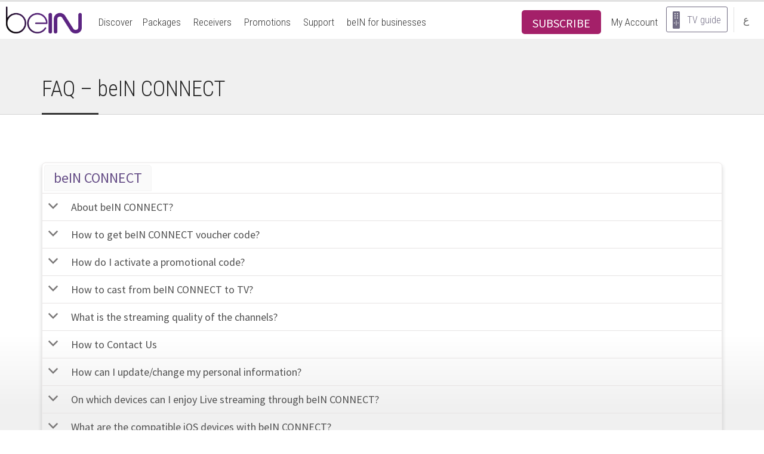

--- FILE ---
content_type: text/html; charset=UTF-8
request_url: https://www.bein.com/en/faqs/connect/
body_size: 13844
content:
	


<!DOCTYPE html>
  <html lang="en" prefix="og: http://ogp.me/ns#" class="no-js">
        <head>
        <meta charset="UTF-8">
        
        <meta name="viewport" content="width=device-width, initial-scale=1, maximum-scale=1, user-scalable=no">
        <meta name="apple-itunes-app" content="app-id=1174860329, app-argument=https://apps.apple.com/us/app/bein/id1174860329">
        <link rel="alternate" hreflang="en" href="https://www.bein.com/en/" />
        <link rel="alternate" hreflang="ar" href="https://www.bein.com/ar/" />
        <link rel="alternate" hreflang="x-default" href="https://www.bein.com/" />
        <link href="//fonts.googleapis.com/css?family=Roboto+Condensed:300,600,700" rel="stylesheet" type="text/css">
        <link href="//fonts.googleapis.com/css?family=Source+Sans+Pro:300,400,600,700" rel="stylesheet" type="text/css">
        <link rel="stylesheet" href="https://www.bein.com/en/wp-content/themes/getbein/css/font-awesome.min.css" />
                  <link rel="stylesheet" href="https://www.bein.com/en/wp-content/themes/getbein/css/bootstrap.min.css" />
          <link rel="stylesheet" href="https://www.bein.com/en/wp-content/themes/getbein/css/bootstrap-theme.min.css" />
                <link rel="stylesheet" href="https://www.bein.com/en/wp-content/themes/getbein/css/custom-select.min.css" />
        <link rel="stylesheet" href="https://www.bein.com/en/wp-content/themes/getbein/css/jquery.mCustomScrollbar.css">
                <link rel="apple-touch-icon" sizes="57x57" href="https://www.bein.com/en/wp-content/themes/getbein/images/logo/apple-touch-icon-57x57.png">
        <link rel="apple-touch-icon" sizes="60x60" href="https://www.bein.com/en/wp-content/themes/getbein/images/logo/apple-touch-icon-60x60.png">
        <link rel="apple-touch-icon" sizes="72x72" href="https://www.bein.com/en/wp-content/themes/getbein/images/logo/apple-touch-icon-72x72.png">
        <link rel="apple-touch-icon" sizes="76x76" href="https://www.bein.com/en/wp-content/themes/getbein/images/logo/apple-touch-icon-76x76.png">
        <link rel="apple-touch-icon" sizes="114x114" href="https://www.bein.com/en/wp-content/themes/getbein/images/logo/apple-touch-icon-114x114.png">
        <link rel="apple-touch-icon" sizes="120x120" href="https://www.bein.com/en/wp-content/themes/getbein/images/logo/apple-touch-icon-120x120.png">
        <link rel="apple-touch-icon" sizes="144x144" href="https://www.bein.com/en/wp-content/themes/getbein/images/logo/apple-touch-icon-144x144.png">
        <link rel="apple-touch-icon" sizes="152x152" href="https://www.bein.com/en/wp-content/themes/getbein/images/logo/apple-touch-icon-152x152.png">
        <link rel="apple-touch-icon" sizes="180x180" href="https://www.bein.com/en/wp-content/themes/getbein/images/logo/apple-touch-icon-180x180.png">
        <link rel="icon" type="image/png" href="https://www.bein.com/en/wp-content/themes/getbein/images/logo/favicon-32x32.png" sizes="32x32">
        <link rel="icon" type="image/png" href="https://www.bein.com/en/wp-content/themes/getbein/images/logo/favicon-194x194.png" sizes="194x194">
        <link rel="icon" type="image/png" href="https://www.bein.com/en/wp-content/themes/getbein/images/logo/favicon-96x96.png" sizes="96x96">
        <link rel="icon" type="image/png" href="https://www.bein.com/en/wp-content/themes/getbein/images/logo/android-chrome-192x192.png" sizes="192x192">
        <link rel="icon" type="image/png" href="https://www.bein.com/en/wp-content/themes/getbein/images/logo/favicon-16x16.png" sizes="16x16">
        <link rel="manifest" href="https://www.bein.com/en/wp-content/themes/getbein/images/logo/manifest.json">
        <link rel="mask-icon" href="https://www.bein.com/en/wp-content/themes/getbein/images/logo/safari-pinned-tab.svg" color="#5bbad5">
        <meta name="msapplication-TileColor" content="#da532c">
        <meta name="msapplication-TileImage" content="/mstile-144x144.png">
        <meta name="theme-color" content="#ffffff">
        <script type="text/javascript" id="www-widgetapi-script" src="//s.ytimg.com/yts/jsbin/www-widgetapi-vflMypqMg/www-widgetapi.js" async=""></script>
        <script src="//www.youtube.com/player_api"></script>
		
	
        <script src="https://www.bein.com/en/wp-content/themes/getbein/js/jquery.min.js"></script>
		<script type="text/javascript">$(document).bind("mobileinit", function(){$.extend(  $.mobile , {autoInitializePage: false})});</script>
		<script src="https://www.bein.com/en/wp-content/themes/getbein/js/jquery.mobile-1.4.5.min.js"></script> <!--epg-->
		<script src="https://www.bein.com/en/wp-content/themes/getbein/js/jquery.scrollTo.min.js"></script> <!--epg-->
		<script src="https://www.bein.com/en/wp-content/themes/getbein/js/jquery.cookie.js"></script> <!--jquery cookie plug in (smartbanner) -->
        <script src="https://www.bein.com/en/wp-content/themes/getbein/js/html5.js"></script>
        <script src="https://www.bein.com/en/wp-content/themes/getbein/js/hammer.min.js"></script>
        <script src="https://www.bein.com/en/wp-content/themes/getbein/js/bootstrap.min.js"></script>
        <script src="https://www.bein.com/en/wp-content/themes/getbein/js/custom-select.js"></script>
        <script src="https://www.bein.com/en/wp-content/themes/getbein/js/isotope.pkgd.min.js"></script>
        <script src="https://www.bein.com/en/wp-content/themes/getbein/js/fit-columns.js"></script>
        <script src="https://www.bein.com/en/wp-content/themes/getbein/js/jquery.mCustomScrollbar.concat.min.js"></script>
        <script src="https://www.bein.com/en/wp-content/themes/getbein/js/main.js"></script>
                <!-- <script src="https://www.googleoptimize.com/optimize.js?id=GTM-W3V8KTP"></script> -->

        <!-- Google Tag Manager -->
<script>(function(w,d,s,l,i){w[l]=w[l]||[];w[l].push({'gtm.start':
new Date().getTime(),event:'gtm.js'});var f=d.getElementsByTagName(s)[0],
j=d.createElement(s),dl=l!='dataLayer'?'&l='+l:'';j.async=true;j.src=
'https://www.googletagmanager.com/gtm.js?id='+i+dl;f.parentNode.insertBefore(j,f);
})(window,document,'script','dataLayer','GTM-WSKPNP6');</script>
<!-- End Google Tag Manager -->	<style>img:is([sizes="auto" i], [sizes^="auto," i]) { contain-intrinsic-size: 3000px 1500px }</style>
	
		<!-- All in One SEO Pro 4.9.3 - aioseo.com -->
		<title>FAQ – beIN CONNECT - bein.com</title>
	<meta name="robots" content="max-image-preview:large" />
	<link rel="canonical" href="https://www.bein.com/en/faqs/connect/" />
	<meta name="generator" content="All in One SEO Pro (AIOSEO) 4.9.3" />
		<meta property="og:locale" content="en_GB" />
		<meta property="og:site_name" content="bein.com -" />
		<meta property="og:type" content="article" />
		<meta property="og:title" content="FAQ – beIN CONNECT - bein.com" />
		<meta property="og:url" content="https://www.bein.com/en/faqs/connect/" />
		<meta property="og:image" content="https://assets.bein.com/mena/sites/3/2015/06/bein-Logo.png" />
		<meta property="og:image:secure_url" content="https://assets.bein.com/mena/sites/3/2015/06/bein-Logo.png" />
		<meta property="article:published_time" content="2023-05-02T06:51:59+00:00" />
		<meta property="article:modified_time" content="2023-05-02T07:14:36+00:00" />
		<meta property="article:publisher" content="https://facebook.com/beIN" />
		<meta name="twitter:card" content="summary_large_image" />
		<meta name="twitter:site" content="@beIN" />
		<meta name="twitter:title" content="FAQ – beIN CONNECT - bein.com" />
		<meta name="twitter:creator" content="@beIN" />
		<meta name="twitter:image" content="https://assets.bein.com/mena/sites/3/2015/06/bein-Logo.png" />
		<script type="application/ld+json" class="aioseo-schema">
			{"@context":"https:\/\/schema.org","@graph":[{"@type":"BreadcrumbList","@id":"https:\/\/www.bein.com\/en\/faqs\/connect\/#breadcrumblist","itemListElement":[{"@type":"ListItem","@id":"https:\/\/www.bein.com\/en#listItem","position":1,"name":"Home","item":"https:\/\/www.bein.com\/en","nextItem":{"@type":"ListItem","@id":"https:\/\/www.bein.com\/en\/faqs\/#listItem","name":"FAQ"}},{"@type":"ListItem","@id":"https:\/\/www.bein.com\/en\/faqs\/#listItem","position":2,"name":"FAQ","item":"https:\/\/www.bein.com\/en\/faqs\/","nextItem":{"@type":"ListItem","@id":"https:\/\/www.bein.com\/en\/faqs\/connect\/#listItem","name":"FAQ &#8211; beIN CONNECT"},"previousItem":{"@type":"ListItem","@id":"https:\/\/www.bein.com\/en#listItem","name":"Home"}},{"@type":"ListItem","@id":"https:\/\/www.bein.com\/en\/faqs\/connect\/#listItem","position":3,"name":"FAQ &#8211; beIN CONNECT","previousItem":{"@type":"ListItem","@id":"https:\/\/www.bein.com\/en\/faqs\/#listItem","name":"FAQ"}}]},{"@type":"Organization","@id":"https:\/\/www.bein.com\/en\/#organization","name":"bein.com","url":"https:\/\/www.bein.com\/en\/","telephone":"+97440090000","logo":{"@type":"ImageObject","url":"https:\/\/assets.bein.com\/mena\/sites\/3\/2015\/06\/bein-Logo.png","@id":"https:\/\/www.bein.com\/en\/faqs\/connect\/#organizationLogo"},"image":{"@id":"https:\/\/www.bein.com\/en\/faqs\/connect\/#organizationLogo"},"sameAs":["https:\/\/facebook.com\/beIN","https:\/\/x.com\/beIN","https:\/\/instagram.com\/beIN","https:\/\/youtube.com\/beIN"]},{"@type":"WebPage","@id":"https:\/\/www.bein.com\/en\/faqs\/connect\/#webpage","url":"https:\/\/www.bein.com\/en\/faqs\/connect\/","name":"FAQ \u2013 beIN CONNECT - bein.com","inLanguage":"en-GB","isPartOf":{"@id":"https:\/\/www.bein.com\/en\/#website"},"breadcrumb":{"@id":"https:\/\/www.bein.com\/en\/faqs\/connect\/#breadcrumblist"},"datePublished":"2023-05-02T09:51:59+03:00","dateModified":"2023-05-02T10:14:36+03:00"},{"@type":"WebSite","@id":"https:\/\/www.bein.com\/en\/#website","url":"https:\/\/www.bein.com\/en\/","name":"bein.com","inLanguage":"en-GB","publisher":{"@id":"https:\/\/www.bein.com\/en\/#organization"}}]}
		</script>
		<!-- All in One SEO Pro -->

<link rel="alternate" type="application/rss+xml" title="bein.com &raquo; Feed" href="https://www.bein.com/en/feed/" />
<link rel="alternate" type="application/rss+xml" title="bein.com &raquo; Comments Feed" href="https://www.bein.com/en/comments/feed/" />
<script type="text/javascript">
/* <![CDATA[ */
window._wpemojiSettings = {"baseUrl":"https:\/\/s.w.org\/images\/core\/emoji\/16.0.1\/72x72\/","ext":".png","svgUrl":"https:\/\/s.w.org\/images\/core\/emoji\/16.0.1\/svg\/","svgExt":".svg","source":{"concatemoji":"https:\/\/www.bein.com\/en\/wp-includes\/js\/wp-emoji-release.min.js?ver=6.8.3"}};
/*! This file is auto-generated */
!function(s,n){var o,i,e;function c(e){try{var t={supportTests:e,timestamp:(new Date).valueOf()};sessionStorage.setItem(o,JSON.stringify(t))}catch(e){}}function p(e,t,n){e.clearRect(0,0,e.canvas.width,e.canvas.height),e.fillText(t,0,0);var t=new Uint32Array(e.getImageData(0,0,e.canvas.width,e.canvas.height).data),a=(e.clearRect(0,0,e.canvas.width,e.canvas.height),e.fillText(n,0,0),new Uint32Array(e.getImageData(0,0,e.canvas.width,e.canvas.height).data));return t.every(function(e,t){return e===a[t]})}function u(e,t){e.clearRect(0,0,e.canvas.width,e.canvas.height),e.fillText(t,0,0);for(var n=e.getImageData(16,16,1,1),a=0;a<n.data.length;a++)if(0!==n.data[a])return!1;return!0}function f(e,t,n,a){switch(t){case"flag":return n(e,"\ud83c\udff3\ufe0f\u200d\u26a7\ufe0f","\ud83c\udff3\ufe0f\u200b\u26a7\ufe0f")?!1:!n(e,"\ud83c\udde8\ud83c\uddf6","\ud83c\udde8\u200b\ud83c\uddf6")&&!n(e,"\ud83c\udff4\udb40\udc67\udb40\udc62\udb40\udc65\udb40\udc6e\udb40\udc67\udb40\udc7f","\ud83c\udff4\u200b\udb40\udc67\u200b\udb40\udc62\u200b\udb40\udc65\u200b\udb40\udc6e\u200b\udb40\udc67\u200b\udb40\udc7f");case"emoji":return!a(e,"\ud83e\udedf")}return!1}function g(e,t,n,a){var r="undefined"!=typeof WorkerGlobalScope&&self instanceof WorkerGlobalScope?new OffscreenCanvas(300,150):s.createElement("canvas"),o=r.getContext("2d",{willReadFrequently:!0}),i=(o.textBaseline="top",o.font="600 32px Arial",{});return e.forEach(function(e){i[e]=t(o,e,n,a)}),i}function t(e){var t=s.createElement("script");t.src=e,t.defer=!0,s.head.appendChild(t)}"undefined"!=typeof Promise&&(o="wpEmojiSettingsSupports",i=["flag","emoji"],n.supports={everything:!0,everythingExceptFlag:!0},e=new Promise(function(e){s.addEventListener("DOMContentLoaded",e,{once:!0})}),new Promise(function(t){var n=function(){try{var e=JSON.parse(sessionStorage.getItem(o));if("object"==typeof e&&"number"==typeof e.timestamp&&(new Date).valueOf()<e.timestamp+604800&&"object"==typeof e.supportTests)return e.supportTests}catch(e){}return null}();if(!n){if("undefined"!=typeof Worker&&"undefined"!=typeof OffscreenCanvas&&"undefined"!=typeof URL&&URL.createObjectURL&&"undefined"!=typeof Blob)try{var e="postMessage("+g.toString()+"("+[JSON.stringify(i),f.toString(),p.toString(),u.toString()].join(",")+"));",a=new Blob([e],{type:"text/javascript"}),r=new Worker(URL.createObjectURL(a),{name:"wpTestEmojiSupports"});return void(r.onmessage=function(e){c(n=e.data),r.terminate(),t(n)})}catch(e){}c(n=g(i,f,p,u))}t(n)}).then(function(e){for(var t in e)n.supports[t]=e[t],n.supports.everything=n.supports.everything&&n.supports[t],"flag"!==t&&(n.supports.everythingExceptFlag=n.supports.everythingExceptFlag&&n.supports[t]);n.supports.everythingExceptFlag=n.supports.everythingExceptFlag&&!n.supports.flag,n.DOMReady=!1,n.readyCallback=function(){n.DOMReady=!0}}).then(function(){return e}).then(function(){var e;n.supports.everything||(n.readyCallback(),(e=n.source||{}).concatemoji?t(e.concatemoji):e.wpemoji&&e.twemoji&&(t(e.twemoji),t(e.wpemoji)))}))}((window,document),window._wpemojiSettings);
/* ]]> */
</script>
<style id='wp-emoji-styles-inline-css' type='text/css'>

	img.wp-smiley, img.emoji {
		display: inline !important;
		border: none !important;
		box-shadow: none !important;
		height: 1em !important;
		width: 1em !important;
		margin: 0 0.07em !important;
		vertical-align: -0.1em !important;
		background: none !important;
		padding: 0 !important;
	}
</style>
<link rel='stylesheet' id='wp-block-library-css' href='https://www.bein.com/en/wp-includes/css/dist/block-library/style.min.css?ver=6.8.3' type='text/css' media='all' />
<style id='classic-theme-styles-inline-css' type='text/css'>
/*! This file is auto-generated */
.wp-block-button__link{color:#fff;background-color:#32373c;border-radius:9999px;box-shadow:none;text-decoration:none;padding:calc(.667em + 2px) calc(1.333em + 2px);font-size:1.125em}.wp-block-file__button{background:#32373c;color:#fff;text-decoration:none}
</style>
<link rel='stylesheet' id='aioseo/css/src/vue/standalone/blocks/table-of-contents/global.scss-css' href='https://www.bein.com/en/wp-content/plugins/all-in-one-seo-pack-pro/dist/Pro/assets/css/table-of-contents/global.e90f6d47.css?ver=4.9.3' type='text/css' media='all' />
<link rel='stylesheet' id='aioseo/css/src/vue/standalone/blocks/pro/recipe/global.scss-css' href='https://www.bein.com/en/wp-content/plugins/all-in-one-seo-pack-pro/dist/Pro/assets/css/recipe/global.67a3275f.css?ver=4.9.3' type='text/css' media='all' />
<link rel='stylesheet' id='aioseo/css/src/vue/standalone/blocks/pro/product/global.scss-css' href='https://www.bein.com/en/wp-content/plugins/all-in-one-seo-pack-pro/dist/Pro/assets/css/product/global.61066cfb.css?ver=4.9.3' type='text/css' media='all' />
<style id='global-styles-inline-css' type='text/css'>
:root{--wp--preset--aspect-ratio--square: 1;--wp--preset--aspect-ratio--4-3: 4/3;--wp--preset--aspect-ratio--3-4: 3/4;--wp--preset--aspect-ratio--3-2: 3/2;--wp--preset--aspect-ratio--2-3: 2/3;--wp--preset--aspect-ratio--16-9: 16/9;--wp--preset--aspect-ratio--9-16: 9/16;--wp--preset--color--black: #000000;--wp--preset--color--cyan-bluish-gray: #abb8c3;--wp--preset--color--white: #ffffff;--wp--preset--color--pale-pink: #f78da7;--wp--preset--color--vivid-red: #cf2e2e;--wp--preset--color--luminous-vivid-orange: #ff6900;--wp--preset--color--luminous-vivid-amber: #fcb900;--wp--preset--color--light-green-cyan: #7bdcb5;--wp--preset--color--vivid-green-cyan: #00d084;--wp--preset--color--pale-cyan-blue: #8ed1fc;--wp--preset--color--vivid-cyan-blue: #0693e3;--wp--preset--color--vivid-purple: #9b51e0;--wp--preset--gradient--vivid-cyan-blue-to-vivid-purple: linear-gradient(135deg,rgba(6,147,227,1) 0%,rgb(155,81,224) 100%);--wp--preset--gradient--light-green-cyan-to-vivid-green-cyan: linear-gradient(135deg,rgb(122,220,180) 0%,rgb(0,208,130) 100%);--wp--preset--gradient--luminous-vivid-amber-to-luminous-vivid-orange: linear-gradient(135deg,rgba(252,185,0,1) 0%,rgba(255,105,0,1) 100%);--wp--preset--gradient--luminous-vivid-orange-to-vivid-red: linear-gradient(135deg,rgba(255,105,0,1) 0%,rgb(207,46,46) 100%);--wp--preset--gradient--very-light-gray-to-cyan-bluish-gray: linear-gradient(135deg,rgb(238,238,238) 0%,rgb(169,184,195) 100%);--wp--preset--gradient--cool-to-warm-spectrum: linear-gradient(135deg,rgb(74,234,220) 0%,rgb(151,120,209) 20%,rgb(207,42,186) 40%,rgb(238,44,130) 60%,rgb(251,105,98) 80%,rgb(254,248,76) 100%);--wp--preset--gradient--blush-light-purple: linear-gradient(135deg,rgb(255,206,236) 0%,rgb(152,150,240) 100%);--wp--preset--gradient--blush-bordeaux: linear-gradient(135deg,rgb(254,205,165) 0%,rgb(254,45,45) 50%,rgb(107,0,62) 100%);--wp--preset--gradient--luminous-dusk: linear-gradient(135deg,rgb(255,203,112) 0%,rgb(199,81,192) 50%,rgb(65,88,208) 100%);--wp--preset--gradient--pale-ocean: linear-gradient(135deg,rgb(255,245,203) 0%,rgb(182,227,212) 50%,rgb(51,167,181) 100%);--wp--preset--gradient--electric-grass: linear-gradient(135deg,rgb(202,248,128) 0%,rgb(113,206,126) 100%);--wp--preset--gradient--midnight: linear-gradient(135deg,rgb(2,3,129) 0%,rgb(40,116,252) 100%);--wp--preset--font-size--small: 13px;--wp--preset--font-size--medium: 20px;--wp--preset--font-size--large: 36px;--wp--preset--font-size--x-large: 42px;--wp--preset--spacing--20: 0.44rem;--wp--preset--spacing--30: 0.67rem;--wp--preset--spacing--40: 1rem;--wp--preset--spacing--50: 1.5rem;--wp--preset--spacing--60: 2.25rem;--wp--preset--spacing--70: 3.38rem;--wp--preset--spacing--80: 5.06rem;--wp--preset--shadow--natural: 6px 6px 9px rgba(0, 0, 0, 0.2);--wp--preset--shadow--deep: 12px 12px 50px rgba(0, 0, 0, 0.4);--wp--preset--shadow--sharp: 6px 6px 0px rgba(0, 0, 0, 0.2);--wp--preset--shadow--outlined: 6px 6px 0px -3px rgba(255, 255, 255, 1), 6px 6px rgba(0, 0, 0, 1);--wp--preset--shadow--crisp: 6px 6px 0px rgba(0, 0, 0, 1);}:where(.is-layout-flex){gap: 0.5em;}:where(.is-layout-grid){gap: 0.5em;}body .is-layout-flex{display: flex;}.is-layout-flex{flex-wrap: wrap;align-items: center;}.is-layout-flex > :is(*, div){margin: 0;}body .is-layout-grid{display: grid;}.is-layout-grid > :is(*, div){margin: 0;}:where(.wp-block-columns.is-layout-flex){gap: 2em;}:where(.wp-block-columns.is-layout-grid){gap: 2em;}:where(.wp-block-post-template.is-layout-flex){gap: 1.25em;}:where(.wp-block-post-template.is-layout-grid){gap: 1.25em;}.has-black-color{color: var(--wp--preset--color--black) !important;}.has-cyan-bluish-gray-color{color: var(--wp--preset--color--cyan-bluish-gray) !important;}.has-white-color{color: var(--wp--preset--color--white) !important;}.has-pale-pink-color{color: var(--wp--preset--color--pale-pink) !important;}.has-vivid-red-color{color: var(--wp--preset--color--vivid-red) !important;}.has-luminous-vivid-orange-color{color: var(--wp--preset--color--luminous-vivid-orange) !important;}.has-luminous-vivid-amber-color{color: var(--wp--preset--color--luminous-vivid-amber) !important;}.has-light-green-cyan-color{color: var(--wp--preset--color--light-green-cyan) !important;}.has-vivid-green-cyan-color{color: var(--wp--preset--color--vivid-green-cyan) !important;}.has-pale-cyan-blue-color{color: var(--wp--preset--color--pale-cyan-blue) !important;}.has-vivid-cyan-blue-color{color: var(--wp--preset--color--vivid-cyan-blue) !important;}.has-vivid-purple-color{color: var(--wp--preset--color--vivid-purple) !important;}.has-black-background-color{background-color: var(--wp--preset--color--black) !important;}.has-cyan-bluish-gray-background-color{background-color: var(--wp--preset--color--cyan-bluish-gray) !important;}.has-white-background-color{background-color: var(--wp--preset--color--white) !important;}.has-pale-pink-background-color{background-color: var(--wp--preset--color--pale-pink) !important;}.has-vivid-red-background-color{background-color: var(--wp--preset--color--vivid-red) !important;}.has-luminous-vivid-orange-background-color{background-color: var(--wp--preset--color--luminous-vivid-orange) !important;}.has-luminous-vivid-amber-background-color{background-color: var(--wp--preset--color--luminous-vivid-amber) !important;}.has-light-green-cyan-background-color{background-color: var(--wp--preset--color--light-green-cyan) !important;}.has-vivid-green-cyan-background-color{background-color: var(--wp--preset--color--vivid-green-cyan) !important;}.has-pale-cyan-blue-background-color{background-color: var(--wp--preset--color--pale-cyan-blue) !important;}.has-vivid-cyan-blue-background-color{background-color: var(--wp--preset--color--vivid-cyan-blue) !important;}.has-vivid-purple-background-color{background-color: var(--wp--preset--color--vivid-purple) !important;}.has-black-border-color{border-color: var(--wp--preset--color--black) !important;}.has-cyan-bluish-gray-border-color{border-color: var(--wp--preset--color--cyan-bluish-gray) !important;}.has-white-border-color{border-color: var(--wp--preset--color--white) !important;}.has-pale-pink-border-color{border-color: var(--wp--preset--color--pale-pink) !important;}.has-vivid-red-border-color{border-color: var(--wp--preset--color--vivid-red) !important;}.has-luminous-vivid-orange-border-color{border-color: var(--wp--preset--color--luminous-vivid-orange) !important;}.has-luminous-vivid-amber-border-color{border-color: var(--wp--preset--color--luminous-vivid-amber) !important;}.has-light-green-cyan-border-color{border-color: var(--wp--preset--color--light-green-cyan) !important;}.has-vivid-green-cyan-border-color{border-color: var(--wp--preset--color--vivid-green-cyan) !important;}.has-pale-cyan-blue-border-color{border-color: var(--wp--preset--color--pale-cyan-blue) !important;}.has-vivid-cyan-blue-border-color{border-color: var(--wp--preset--color--vivid-cyan-blue) !important;}.has-vivid-purple-border-color{border-color: var(--wp--preset--color--vivid-purple) !important;}.has-vivid-cyan-blue-to-vivid-purple-gradient-background{background: var(--wp--preset--gradient--vivid-cyan-blue-to-vivid-purple) !important;}.has-light-green-cyan-to-vivid-green-cyan-gradient-background{background: var(--wp--preset--gradient--light-green-cyan-to-vivid-green-cyan) !important;}.has-luminous-vivid-amber-to-luminous-vivid-orange-gradient-background{background: var(--wp--preset--gradient--luminous-vivid-amber-to-luminous-vivid-orange) !important;}.has-luminous-vivid-orange-to-vivid-red-gradient-background{background: var(--wp--preset--gradient--luminous-vivid-orange-to-vivid-red) !important;}.has-very-light-gray-to-cyan-bluish-gray-gradient-background{background: var(--wp--preset--gradient--very-light-gray-to-cyan-bluish-gray) !important;}.has-cool-to-warm-spectrum-gradient-background{background: var(--wp--preset--gradient--cool-to-warm-spectrum) !important;}.has-blush-light-purple-gradient-background{background: var(--wp--preset--gradient--blush-light-purple) !important;}.has-blush-bordeaux-gradient-background{background: var(--wp--preset--gradient--blush-bordeaux) !important;}.has-luminous-dusk-gradient-background{background: var(--wp--preset--gradient--luminous-dusk) !important;}.has-pale-ocean-gradient-background{background: var(--wp--preset--gradient--pale-ocean) !important;}.has-electric-grass-gradient-background{background: var(--wp--preset--gradient--electric-grass) !important;}.has-midnight-gradient-background{background: var(--wp--preset--gradient--midnight) !important;}.has-small-font-size{font-size: var(--wp--preset--font-size--small) !important;}.has-medium-font-size{font-size: var(--wp--preset--font-size--medium) !important;}.has-large-font-size{font-size: var(--wp--preset--font-size--large) !important;}.has-x-large-font-size{font-size: var(--wp--preset--font-size--x-large) !important;}
:where(.wp-block-post-template.is-layout-flex){gap: 1.25em;}:where(.wp-block-post-template.is-layout-grid){gap: 1.25em;}
:where(.wp-block-columns.is-layout-flex){gap: 2em;}:where(.wp-block-columns.is-layout-grid){gap: 2em;}
:root :where(.wp-block-pullquote){font-size: 1.5em;line-height: 1.6;}
</style>
<link rel='stylesheet' id='contact-form-7-css' href='https://www.bein.com/en/wp-content/plugins/contact-form-7/includes/css/styles.css?ver=6.1.4' type='text/css' media='all' />
<link rel='stylesheet' id='theme-css' href='https://www.bein.com/en/wp-content/themes/getbein/css/theme.en.min.css?ver=3.25' type='text/css' media='all' />
<link rel='stylesheet' id='dflip-icons-style-css' href='https://www.bein.com/en/wp-content/plugins/dflip/assets/css/themify-icons.min.css?ver=1.4.31' type='text/css' media='all' />
<link rel='stylesheet' id='dflip-style-css' href='https://www.bein.com/en/wp-content/plugins/dflip/assets/css/dflip.min.css?ver=1.4.31' type='text/css' media='all' />
<script type="text/javascript" data-cfasync="false" src="https://www.bein.com/en/wp-includes/js/jquery/jquery.min.js?ver=3.7.1" id="jquery-core-js"></script>
<script type="text/javascript" src="https://www.bein.com/en/wp-includes/js/jquery/jquery-migrate.min.js?ver=3.4.1" id="jquery-migrate-js"></script>
<link rel="https://api.w.org/" href="https://www.bein.com/en/wp-json/" /><link rel="alternate" title="JSON" type="application/json" href="https://www.bein.com/en/wp-json/wp/v2/pages/87399" /><link rel="EditURI" type="application/rsd+xml" title="RSD" href="https://www.bein.com/en/xmlrpc.php?rsd" />
<meta name="generator" content="WordPress 6.8.3" />
<meta name="generator" content="Seriously Simple Podcasting 3.14.2" />
<link rel='shortlink' href='https://www.bein.com/en/?p=87399' />
<link rel="alternate" title="oEmbed (JSON)" type="application/json+oembed" href="https://www.bein.com/en/wp-json/oembed/1.0/embed?url=https%3A%2F%2Fwww.bein.com%2Fen%2Ffaqs%2Fconnect%2F" />
<link rel="alternate" title="oEmbed (XML)" type="text/xml+oembed" href="https://www.bein.com/en/wp-json/oembed/1.0/embed?url=https%3A%2F%2Fwww.bein.com%2Fen%2Ffaqs%2Fconnect%2F&#038;format=xml" />
<!-- / HREFLANG Tags by DCGWS Version 2.0.0 -->
<!-- / HREFLANG Tags by DCGWS -->

<link rel="alternate" type="application/rss+xml" title="Podcast RSS feed" href="https://www.bein.com/en/feed/podcast" />

    
    <script type="text/javascript">
        var ajaxurl = 'https://www.bein.com/en/wp-admin/admin-ajax.php';
    </script>
<script data-cfasync="false"> var dFlipLocation = "https://www.bein.com/en/wp-content/plugins/dflip/assets/"; var dFlipWPGlobal = {"text":{"toggleSound":"Turn on\/off Sound","toggleThumbnails":"Toggle Thumbnails","toggleOutline":"Toggle Outline\/Bookmark","previousPage":"Previous Page","nextPage":"Next Page","toggleFullscreen":"Toggle Fullscreen","zoomIn":"Zoom In","zoomOut":"Zoom Out","toggleHelp":"Toggle Help","singlePageMode":"Single Page Mode","doublePageMode":"Double Page Mode","downloadPDFFile":"Download PDF File","gotoFirstPage":"Goto First Page","gotoLastPage":"Goto Last Page","share":"Share"},"moreControls":"download,pageMode,startPage,endPage,sound","hideControls":"","scrollWheel":"true","backgroundColor":"#777","backgroundImage":"","height":"100%","paddingLeft":"20","paddingRight":"20","duration":800,"soundEnable":"true","enableDownload":"true","webgl":"true","hard":"none","maxTextureSize":"1600","rangeChunkSize":"524288","zoomRatio":1.5,"stiffness":3,"singlePageMode":"0","autoPlay":"false","autoPlayDuration":5000,"autoPlayStart":"false"};</script>      </head>

      
            <body   class="page-connect" >
              
        <!-- Google Tag Manager (noscript) -->
        <noscript><iframe src="https://www.googletagmanager.com/ns.html?id=GTM-WSKPNP6" height="0" width="0" style="display:none;visibility:hidden"></iframe></noscript>
        <!-- End Google Tag Manager (noscript) -->

        <!-- Start of DoubleClick Floodlight Tag: Please do not remove -->
                <script type="text/javascript">
          var axel = Math.random() + "";
          var a = axel * 10000000000000;
          document.write('<iframe src="https://3664031.fls.doubleclick.net/activityi;src=3664031;type=newsite;cat=lp;u9=[FAQ - beIN CONNECT];ord=1;num=' + a + '?" width="1" height="1" frameborder="0" style="display:none"></iframe>');
        </script>

        <noscript>
        <iframe src="https://3664031.fls.doubleclick.net/activityi;src=3664031;type=newsite;cat=lp;u9=[FAQ - beIN CONNECT];ord=1;num=1?" width="1" height="1" frameborder="0" style="display:none"></iframe>
        </noscript>

        <!-- End of DoubleClick Floodlight Tag: Please do not remove -->
                <!-- SCRIPT STARTING FOR OFFER BANNER -->
        
       
        <!-- SCRIPT ENDING FOR OFFER BANNER -->
        <header class="main-header" >

                    

          <div class="header-wrapper"  >
		       
            <nav class="navbar navbar-default" >
              <div class="navbar-header">
                <button type="button" class="navbar-toggle collapsed" data-toggle="collapse" data-target="#nav-mobile" aria-expanded="false">
                  <span class="sr-only">Toggle navigation</span>
                  <span class="icon-bar"></span>
                  <span class="icon-bar"></span>
                  <span class="icon-bar"></span>
                </button>
                <a class="home-link" href="https://www.bein.com/en" >
                  <span class="sr-only">bein.com</span>
                  <img src="https://assets.bein.com/mena/sites/3/2015/06/bein-Logo.png" alt="Logo beIn Sports" height="45" />
                </a>
                <ul class="list-abonnement list-unstyled list-inline">
                                                                                <li class="li-chaine">
                        <span class="number"> </span>
                        <span class="text">
                          <span class="first-word"></span>
                          </span>
                      </li>
                      <li class="li-price">
                        <span class="price"></span>
                        <span class="text"></span>
                      </li>            
                                                        
<li>

<a href="https://www.bein.pro/account?utm_source=direct&utm_medium=website&source=33" class="main-nav-link purple" onclick="ga('send', 'event', 'SUBSCRIBEE', 'sub_click', 'Sub_but_EN');" data-ga-label="SUBSCRIBE" >
          <span class="btn-abonnement" style="background:none !important;"><span class="btn-link" style="background: #a42069;
    color: white;
    display: block;
    padding: 8px 18px;
    margin-bottom: 2px;
    height: 40px;
    font-size: 20px;
    border-radius: 5px;
    text-decoration: none;">SUBSCRIBE</span></span>
        </a>
</li>

<li>

</li>


                </ul>
                <!-- language switcher -->
                	<!-- end language switcher -->
      </div>

      <div class="collapse navbar-collapse" id="nav-mobile">
	<ul class="nav navbar-nav">
	  <!-- MENU ITEMS -->
	  	  	
	    	      		  <li class="dropdown dropdown-discover">
		    <a href="#" class="dropdown-toggle" data-toggle="dropdown" role="button" aria-haspopup="true" aria-expanded="false">Discover<span class="caret"></span></a>
		    <ul class="dropdown-menu">
		      	    	      		    <li><a href="https://www.bein.com/en/sports/" data-ga-category="" data-ga-label="sub-menu-Sports" class="anchor">Sports</a></li>
		    
	      	    	      		    <li><a href="https://www.bein.com/en/movies/" data-ga-category="" data-ga-label="sub-menu-Movies" class="anchor">Movies</a></li>
		    
	      	    	      		    <li><a href="https://www.bein.com/en/series/" data-ga-category="" data-ga-label="sub-menu-Series" class="anchor">Series</a></li>
		    
	      	    	      		    <li><a href="https://www.bein.com/en/documentaries/" data-ga-category="" data-ga-label="sub-menu-Documentaries" class="anchor">Documentaries</a></li>
		    
	      	    	      		    <li><a href="https://www.bein.com/en/entertainment/" data-ga-category="" data-ga-label="sub-menu-Entertainment" class="anchor">Entertainment</a></li>
		    
	      	    	      		    <li><a href="https://www.bein.com/en/kids/" data-ga-category="" data-ga-label="sub-menu-Kids" class="anchor">Kids</a></li>
		    
	      	    	      		    <li><a href="https://www.bein.com/en/ondemand/" data-ga-category="" data-ga-label="sub-menu-ON DEMAND" class="anchor">ON DEMAND</a></li>
		    
	      	    	      		    <li><a href="https://www.bein.com/en/payperview/" data-ga-category="" data-ga-label="sub-menu-Pay Per View" class="anchor">Pay Per View</a></li>
		    
	      	    	      		    <li><a href="https://www.bein.com/en/bein-choices/" data-ga-category="" data-ga-label="sub-menu-beIN Choices" class="anchor">beIN Choices</a></li>
		    		    </ul>
		  </li>
		  
	      	    	      			  		      <li><a href="https://www.bein.com/en/packages/" data-ga-category="" data-ga-label="sub-menu-Packages" class="anchor">Packages</a></li>
			  		    	    	      			  		      <li><a href="https://www.bein.com/en/receivers/" data-ga-category="" data-ga-label="sub-menu-Receivers" class="anchor">Receivers</a></li>
			  		    	    	      			  		      <li><a href="https://www.bein.com/en/promotions/" data-ga-category="" data-ga-label="sub-menu-Promotions" class="anchor">Promotions</a></li>
			  		    	    	      		  <li class="dropdown dropdown-discover">
		    <a href="#" class="dropdown-toggle" data-toggle="dropdown" role="button" aria-haspopup="true" aria-expanded="false">Support<span class="caret"></span></a>
		    <ul class="dropdown-menu">
		      	    	      		    <li><a href="https://www.bein.com/en/contact-center/" data-ga-category="" data-ga-label="sub-menu-Contact Center" class="anchor">Contact Center</a></li>
		    
	      	    	      		    <li><a href="https://www.bein.com/en/faqs/" data-ga-category="" data-ga-label="sub-menu-FAQ" class="anchor">FAQ</a></li>
		    
	      	    	      		    <li><a href="https://www.bein.com/en/frequencies/" data-ga-category="" data-ga-label="sub-menu-Frequencies" class="anchor">Frequencies</a></li>
		    
	      	    	      		    <li><a href="https://www.bein.com/en/channel-list/" data-ga-category="" data-ga-label="sub-menu-Channel List" class="anchor">Channel List</a></li>
		    
	      	    	      		    <li><a href="https://www.bein.com/en/find-a-dealer/" data-ga-category="" data-ga-label="sub-menu-Find a Dealer" class="anchor">Find a Dealer</a></li>
		    
	      	    	      		    <li><a href="https://www.bein.com/en/bein-store/" data-ga-category="" data-ga-label="sub-menu-beIN STORE" class="anchor">beIN STORE</a></li>
		    
	      	    	      		    <li><a href="https://www.bein.com/en/how-to-watch/" data-ga-category="" data-ga-label="sub-menu-How to watch" class="anchor">How to watch</a></li>
		    		    </ul>
		  </li>
		  
	      	    	      			  		      <li><a href="https://www.bein.com/en/business/" data-ga-category="" data-ga-label="sub-menu-beIN for businesses" class="anchor">beIN for businesses</a></li>
			  		    	    	      			  		    	    	      			  		      <li><a href="https://manage.bein.com/account/signin" data-ga-category="" data-ga-label="sub-menu-My Account" class="anchor">My Account</a></li>
			  		    	    	      		<!-- language switcher -->

						
			  	  <!-- END MENU ITEMS -->
	  <!-- LINKS -->	
	  	  	    	      		<li><a href="https://www.bein.com/en/tv-guide/" data-ga-category="" data-ga-label="sub-menu-TV guide" class="anchor" target="_top">TV guide</a></li>		  
	      	    	  	  <!-- AND LINKS -->
	</ul>
      </div><!-- /.navbar-collapse -->
	  
	  
    </nav>
    <a class="home-link hidden-sm hidden-xs" data-ga-category="" data-ga-label="home-link" href="https://www.bein.com/en" >
      <span class="sr-only">Accueil beIn Sports</span>
      <img src="https://assets.bein.com/mena/sites/3/2015/06/bein-Logo.png" alt="Logo beIn Sports" height="45" />
    </a>
    
    <ul class="main-nav navigation list-inline list-unstyled" id="menu-other">		  <li>
	    	      <span data-ga-category="" data-ga-label="nav-Discover" class="main-nav-link">
		Discover	      </span>
	    	  	
	
            
	
	  	    <ul class="sub-menu anchor-list hidden-xs hidden-sm" style="display: none">
	    	    	      <a href="https://www.bein.com/en/sports/" data-ga-category="" data-ga-label="sub-menu-Sports" class="anchor">Sports</a>
	    	    
	
            
	
	  	    	      <a href="https://www.bein.com/en/movies/" data-ga-category="" data-ga-label="sub-menu-Movies" class="anchor">Movies</a>
	    	    
	
            
	
	  	    	      <a href="https://www.bein.com/en/series/" data-ga-category="" data-ga-label="sub-menu-Series" class="anchor">Series</a>
	    	    
	
            
	
	  	    	      <a href="https://www.bein.com/en/documentaries/" data-ga-category="" data-ga-label="sub-menu-Documentaries" class="anchor">Documentaries</a>
	    	    
	
            
	
	  	    	      <a href="https://www.bein.com/en/entertainment/" data-ga-category="" data-ga-label="sub-menu-Entertainment" class="anchor">Entertainment</a>
	    	    
	
            
	
	  	    	      <a href="https://www.bein.com/en/kids/" data-ga-category="" data-ga-label="sub-menu-Kids" class="anchor">Kids</a>
	    	    
	
            
	
	  	    	      <a href="https://www.bein.com/en/ondemand/" data-ga-category="" data-ga-label="sub-menu-ON DEMAND" class="anchor">ON DEMAND</a>
	    	    
	
            
	
	  	    	      <a href="https://www.bein.com/en/payperview/" data-ga-category="" data-ga-label="sub-menu-Pay Per View" class="anchor">Pay Per View</a>
	    	    
	
            
	
	  	    	      <a href="https://www.bein.com/en/bein-choices/" data-ga-category="" data-ga-label="sub-menu-beIN Choices" class="anchor">beIN Choices</a>
	    	    	    </ul>
	    
	
      	</li>


	      		  <li>
	    	      <a href="https://www.bein.com/en/packages/" data-ga-category="" data-ga-label="nav-Packages" class="main-nav-link">
		<span>Packages</span>
	      </a>
	    	  	
	
      	</li>


	      		  <li>
	    	      <a href="https://www.bein.com/en/receivers/" data-ga-category="" data-ga-label="nav-Receivers" class="main-nav-link">
		<span>Receivers</span>
	      </a>
	    	  	
	
      	</li>


	      		  <li>
	    	      <a href="https://www.bein.com/en/promotions/" data-ga-category="" data-ga-label="nav-Promotions" class="main-nav-link">
		<span>Promotions</span>
	      </a>
	    	  	
	
      	</li>


	      		  <li>
	    	      <a href="https://www.bein.com/en/support/" data-ga-category="" data-ga-label="nav-Support" class="main-nav-link">
		<span>Support</span>
	      </a>
	    	  	
	
            
	
	  	    <ul class="sub-menu anchor-list hidden-xs hidden-sm" style="display: none">
	    	    	      <a href="https://www.bein.com/en/contact-center/" data-ga-category="" data-ga-label="sub-menu-Contact Center" class="anchor">Contact Center</a>
	    	    
	
            
	
	  	    	      <a href="https://www.bein.com/en/faqs/" data-ga-category="" data-ga-label="sub-menu-FAQ" class="anchor">FAQ</a>
	    	    
	
            
	
	  	    	      <a href="https://www.bein.com/en/frequencies/" data-ga-category="" data-ga-label="sub-menu-Frequencies" class="anchor">Frequencies</a>
	    	    
	
            
	
	  	    	      <a href="https://www.bein.com/en/channel-list/" data-ga-category="" data-ga-label="sub-menu-Channel List" class="anchor">Channel List</a>
	    	    
	
            
	
	  	    	      <a href="https://www.bein.com/en/find-a-dealer/" data-ga-category="" data-ga-label="sub-menu-Find a Dealer" class="anchor">Find a Dealer</a>
	    	    
	
            
	
	  	    	      <a href="https://www.bein.com/en/bein-store/" data-ga-category="" data-ga-label="sub-menu-beIN STORE" class="anchor">beIN STORE</a>
	    	    
	
            
	
	  	    	      <a href="https://www.bein.com/en/how-to-watch/" data-ga-category="" data-ga-label="sub-menu-How to watch" class="anchor">How to watch</a>
	    	    	    </ul>
	    
	
      	</li>


	      		  <li>
	    	      <a href="https://www.bein.com/en/business/" data-ga-category="" data-ga-label="nav-beIN for businesses" class="main-nav-link">
		<span>beIN for businesses</span>
	      </a>
	    	  	
	
      	</li>


	      <li>
</li>
    </ul>    <!-- language switcher -->
            <ul class="list-language list-inline list-unstyled">
		  <li><a href="https://www.bein.com/ar/faqs/connect/" class="language"><img src="https://www.bein.com/en/wp-content/themes/getbein/images/flag-en.png" class="hidden" alt="en">ع</a></li>
		      
      </ul>
    <!-- end language switcher -->

    <ul class="list-abonnement list-unstyled list-inline hidden-sm hidden-xs">
      <div class="block-links">

			  	    	    <a class="block-link white" href="https://www.bein.com/en/tv-guide/" target="_top">
		<img class="telecommande" src="https://assets.bein.com/mena/sites/3/2015/06/tv-guide-remote.png" alt="" height="29">
	    	      <span>TV guide</span>
	    </a>
	  	
	
	<div class="block-links">
<ul class="main-nav list-inline list-unstyled"></ul></div>      </div> 
	  <li class="li-chaine">
	    <span class="number"> </span>
	    <span class="text">
	      <span class="first-word"></span>
</span>
	  </li>

	  <li class="li-price">
	    <span class="price"></span>
	    <span class="text"></span>
	  </li>
  
                    

                                    <li>
                  <ul class="main-nav list-inline list-unstyled list-support">
                        <li>
                                                  
						  
						  						  <a href="https://www.bein.pro/account?utm_source=direct&utm_medium=website&source=33" style='text-decoration:none'>
						  <span class="btn-link" style="background: #a42069;color: white;display: block;padding: 8px 18px;margin-bottom: 2px;height: 40px;font-size: 20px;border-radius: 5px;text-decoration: none;margin-top:14px">SUBSCRIBE</span>
						                            </a>
                                                                          </li>
                        <li>
                                                  
						  
						  						  <a href="https://manage.bein.com/account/signin" class="main-nav-link">
                            <span>My Account</span>
                                                    </a>
                                                                          </li>
                    </ul>
                </li>
            </ul>

          </div>
        </header>



		
<article id="post-87399" class="article" >
  <header class="article-header">
    <div class="container">
      <h1 class="article-title">FAQ &#8211; beIN CONNECT</h1>    </div>
  </header>
      <div class="article-content">
    <div class="container">
      <div class="cms-content">
        <style>.ewd-ufaq-post-margin-symbol { color: #797777 !important; }div.ewd-ufaq-faq-title h4 { color: #515151 !important; }.ewd-ufaq-faq-category-title h3{
background-color: #fafafa !important;
padding: 8px 15px;
color: #664e87;
margin: 3px;
border: 1px solid rgb(245, 244, 244);
border-radius: 4px 5px 0px 0;
}


.ewd-ufaq-text-input::placeholder { 
  color: #989598 !important;
}


.ewd-ufaq-faq-category {
margin-bottom: 20px;
box-shadow: 0px 4px 7px #00000029 !important;
border-radius: 6px !important;
border: 1px solid rgb(235, 232, 232);
}

.ewd-ufaq-faq-category-inner {
margin-bottom: 15px !important;
}
.ewd-ufaq-faq-display-style-contemporary:first-of-type{
border-top: 1px solid #e7e3e3 !important; 
}
.ewd-ufaq-faq-display-style-contemporary
{
border-bottom: 1px solid #e6e3e3 !important;
padding: 0;
margin: 0;
}
.ewd-ufaq-faq-title-text h4{ color:#725b89}
.ewd-ufaq-faq-body{color:#817f82}
.ewd-ufaq-field-label{
    text-align: left;
    font-size: 36px;
    font-family: &amp;amp;amp;amp;amp;amp;amp;amp;amp;amp;amp;amp;amp;amp;amp;amp;amp;amp;amp;amp;amp;amp;amp;amp;amp;amp;amp;amp;amp;amp;amp;amp;amp;amp;amp;amp;amp;amp;amp;amp;amp;amp;amp;amp;amp;quot;Roboto Condensed&amp;amp;amp;amp;amp;amp;amp;amp;amp;amp;amp;amp;amp;amp;amp;amp;amp;amp;amp;amp;amp;amp;amp;amp;amp;amp;amp;amp;amp;amp;amp;amp;amp;amp;amp;amp;amp;amp;amp;amp;amp;amp;amp;amp;amp;quot;;
    color: #664e87;
    line-height: 1.146;
    width: 100%;}
#ewd-ufaq-jquery-ajax-search .search-field {
    margin: 0!important; 
    width: 84%;
    float: left;
}
#ewd-ufaq-jquery-ajax-search .search-field .ewd-ufaq-text-input {width:100%;margin: 0 !important;
    padding: 8px 10px 8px 10px !important;
    width: 99%;
    border-radius: 0;
    box-shadow: none;
    line-height: 60px;
    max-height: 60px;
    height: 60px;
    font-size: 16px;
    color: #555455; 
    border:1px solid #ccc;
    border-radius: 6px !important;
}
#ewd-ufaq-ajax-search-submit{float:right;width:16%;background-color: #797979;
    background-image: none;
    box-shadow: none;
    border-radius: 6px;
    padding: 20px 0px;
    height: 60px;
    color: #fff;
    border: unset;
    font-size: 16px;
    
    
}

.ewd-ufaq-faq-title div.ewd-ufaq-post-margin-symbol{
padding: 4px 0px 0px 4px  !important;
}
.ewd-ufaq-faq-title .ewd-ufaq-post-margin-symbol span{
font-size: 20px !important;
}

.ewd-ufaq-faq-display-style-contemporary .ewd-ufaq-faq-title{
background: none !important;
}


.ewd-ufaq-faq-post{
border-left: 2px solid rgb(235, 230, 230) !important;
padding-left: 10px  !important;
}
.ewd-ufaq-faq-list{display:inline-block;width:100%;margin-top:30px}
#ewd-ufaq-jquery-ajax-search .clear-field{background:#F0F0F0!important; border:1px solid}
.ewd-ufaq-no-results-found{font-size:28px}

.ewd-ufaq-faq-post ul li, .ewd-ufaq-faq-post ol li {

font-size:18px;
}</style><div  class="ewd-ufaq-faq-list ewd-ufaq-page-type-distinct ewd-ufaq-category-tabs-" id='ewd-ufaq-faq-list'>

	<input type='hidden' name='show_on_load' value='' id='ewd-ufaq-show-on-load' />
<input type='hidden' name='include_category' value='bein-connect' id='ewd-ufaq-include-category' />
<input type='hidden' name='exclude_category' value='' id='ewd-ufaq-exclude-category' />
<input type='hidden' name='orderby' value='title' id='ewd-ufaq-orderby' />
<input type='hidden' name='order' value='asc' id='ewd-ufaq-order' />
<input type='hidden' name='post_count' value='-1' id='ewd-ufaq-post-count' />
<input type='hidden' name='current_url' value='/en/faqs/connect/' id='ewd-ufaq-current-url' />
	
	
	<div class='ewd-ufaq-faqs'>

		<div id='ewd-ufaq-faq-category-bein-connect' class='ewd-ufaq-faq-category'>
	
	<div class='ewd-ufaq-faq-category-title '  >
		
		<h3 title="Click here to open beIN CONNECT">
			beIN CONNECT					</h3>

			
	</div>
	
	<div class='ewd-ufaq-faq-category-inner ' >
<div  class="ewd-ufaq-faq-div ewd-ufaq-faq-column-count-one ewd-ufaq-faq-responsive-columns- ewd-ufaq-faq-display-style-contemporary ewd-ufaq-can-be-toggled" id='ewd-ufaq-post-64975-rX3fcjiv8j' data-post_id='64975'>

		
	<div class='ewd-ufaq-faq-title ewd-ufaq-faq-toggle'>
	
	<a class='ewd-ufaq-post-margin'  href='#' role="button">

		<div class='ewd-ufaq-post-margin-symbol ewd-ufaq-'>
			<span >b</span>
		</div>

		<div class='ewd-ufaq-faq-title-text'>

			<h4>
				About beIN CONNECT?			</h4>

		</div>

		<div class='ewd-ufaq-clear'></div>

	</a>
	
</div>
	
	<div class='ewd-ufaq-faq-body ewd-ufaq-hidden' >

		
			
		
			<div class='ewd-ufaq-post-margin ewd-ufaq-faq-post'>
	beIN CONNECT gives you the opportunity to enjoy your favorite sports and entertainment any time and any place from your computer, laptop, smartphone and tablet (iOS and Android) within the MENA (Middle East and North Africa) region:

Algeria, Bahrain, Chad, Djibouti, Egypt, Iran, Iraq, Jordan, Kuwait, Lebanon, Libya, Mauritania, Morocco, Oman, Palestine (including the Gaza Strip and the West Bank), Qatar, Saudi Arabia, Somalia, Sudan, Syria, Tunisia, United Arab Emirates and Yemen.</div>
		
			
		
			
		
			
		
			
		
			
		
			
		
			
		
			
		
	</div>

</div><div  class="ewd-ufaq-faq-div ewd-ufaq-faq-column-count-one ewd-ufaq-faq-responsive-columns- ewd-ufaq-faq-display-style-contemporary ewd-ufaq-can-be-toggled" id='ewd-ufaq-post-140427-ljGpOOtyaR' data-post_id='140427'>

		
	<div class='ewd-ufaq-faq-title ewd-ufaq-faq-toggle'>
	
	<a class='ewd-ufaq-post-margin'  href='#' role="button">

		<div class='ewd-ufaq-post-margin-symbol ewd-ufaq-'>
			<span >b</span>
		</div>

		<div class='ewd-ufaq-faq-title-text'>

			<h4>
				How to get beIN CONNECT voucher code?			</h4>

		</div>

		<div class='ewd-ufaq-clear'></div>

	</a>
	
</div>
	
	<div class='ewd-ufaq-faq-body ewd-ufaq-hidden' >

		
			
		
			<div class='ewd-ufaq-post-margin ewd-ufaq-faq-post'>
	
<p>You can get a beIN CONNECT voucher code from our shops or dealers and request a voucher code.</p>
</div>
		
			
		
			
		
			
		
			
		
			
		
			
		
			
		
			
		
	</div>

</div><div  class="ewd-ufaq-faq-div ewd-ufaq-faq-column-count-one ewd-ufaq-faq-responsive-columns- ewd-ufaq-faq-display-style-contemporary ewd-ufaq-can-be-toggled" id='ewd-ufaq-post-64978-nqEUJ524fd' data-post_id='64978'>

		
	<div class='ewd-ufaq-faq-title ewd-ufaq-faq-toggle'>
	
	<a class='ewd-ufaq-post-margin'  href='#' role="button">

		<div class='ewd-ufaq-post-margin-symbol ewd-ufaq-'>
			<span >b</span>
		</div>

		<div class='ewd-ufaq-faq-title-text'>

			<h4>
				How do I activate a promotional code?			</h4>

		</div>

		<div class='ewd-ufaq-clear'></div>

	</a>
	
</div>
	
	<div class='ewd-ufaq-faq-body ewd-ufaq-hidden' >

		
			
		
			<div class='ewd-ufaq-post-margin ewd-ufaq-faq-post'>
	<ol>
<li>Visit voucher <a href="https://connect.bein.com/redeem/voucher">redemption page</a></li>
<li>ِِEnter the code</li>
<li>Create and verify your CONNECT Account</li>
</ol>


<p></p>
</div>
		
			
		
			
		
			
		
			
		
			
		
			
		
			
		
			
		
	</div>

</div><div  class="ewd-ufaq-faq-div ewd-ufaq-faq-column-count-one ewd-ufaq-faq-responsive-columns- ewd-ufaq-faq-display-style-contemporary ewd-ufaq-can-be-toggled" id='ewd-ufaq-post-77215-gDy3uxlNrf' data-post_id='77215'>

		
	<div class='ewd-ufaq-faq-title ewd-ufaq-faq-toggle'>
	
	<a class='ewd-ufaq-post-margin'  href='#' role="button">

		<div class='ewd-ufaq-post-margin-symbol ewd-ufaq-'>
			<span >b</span>
		</div>

		<div class='ewd-ufaq-faq-title-text'>

			<h4>
				How to cast from beIN CONNECT to TV?			</h4>

		</div>

		<div class='ewd-ufaq-clear'></div>

	</a>
	
</div>
	
	<div class='ewd-ufaq-faq-body ewd-ufaq-hidden' >

		
			
		
			<div class='ewd-ufaq-post-margin ewd-ufaq-faq-post'>
	
<p>beIN CONNECT supports Chromecast and Apple TV AirPlay casting.</p>



<p><strong>Chromecast (for iOS and Android)<br></strong>When the video is playing on your device, click on the icon as shown on the below screenshot and select your Chromecast device. Please make sure your device and Chromecast are connected to the same network. Please note for iOS, the app needs access to &#8220;Local Network&#8221;. Local network access for beIN CONNECT can be enabled in the iOS setting. </p>



<figure class="wp-block-image size-large is-resized"><a href="https://assets.bein.com/mena/sites/3/2022/11/faq-casting-01-scaled.jpg"><img decoding="async" src="https://assets.bein.com/mena/sites/3/2022/11/faq-casting-01-1024x971.jpg" alt="" class="wp-image-77216" width="327" height="309" srcset="https://assets.bein.com/mena/sites/3/2022/11/faq-casting-01-1024x971.jpg 1024w, https://assets.bein.com/mena/sites/3/2022/11/faq-casting-01-300x284.jpg 300w, https://assets.bein.com/mena/sites/3/2022/11/faq-casting-01-768x728.jpg 768w, https://assets.bein.com/mena/sites/3/2022/11/faq-casting-01-1536x1456.jpg 1536w, https://assets.bein.com/mena/sites/3/2022/11/faq-casting-01-2048x1942.jpg 2048w, https://assets.bein.com/mena/sites/3/2022/11/faq-casting-01-95x90.jpg 95w" sizes="(max-width: 327px) 100vw, 327px" /></a></figure>



<p>For more info about casting to Chromecast, please visit : <a href="https://support.google.com/chromecast/answer/6006232?hl=en">Google page</a>    </p>



<p></p>



<p><strong>Apple TV /AirPlay (for iOS only)<br></strong>When the video is playing on your device, click on the icon as shown on the below screenshot and select your Apple TV device. Please make sure your device and Apple TV are connected to the same network. </p>



<figure class="wp-block-image size-large is-resized"><a href="https://assets.bein.com/mena/sites/3/2022/11/faq-casting-02-scaled.jpg"><img loading="lazy" decoding="async" src="https://assets.bein.com/mena/sites/3/2022/11/faq-casting-02-1024x982.jpg" alt="" class="wp-image-77217" width="328" height="314" srcset="https://assets.bein.com/mena/sites/3/2022/11/faq-casting-02-1024x982.jpg 1024w, https://assets.bein.com/mena/sites/3/2022/11/faq-casting-02-300x288.jpg 300w, https://assets.bein.com/mena/sites/3/2022/11/faq-casting-02-768x736.jpg 768w, https://assets.bein.com/mena/sites/3/2022/11/faq-casting-02-1536x1473.jpg 1536w, https://assets.bein.com/mena/sites/3/2022/11/faq-casting-02-2048x1964.jpg 2048w, https://assets.bein.com/mena/sites/3/2022/11/faq-casting-02-94x90.jpg 94w" sizes="auto, (max-width: 328px) 100vw, 328px" /></a></figure>



<p>For more info about casting to AirPlay, please visit : <a href="https://www.apple.com/airplay/">Apple Page</a></p>
</div>
		
			
		
			
		
			
		
			
		
			
		
			
		
			
		
			
		
	</div>

</div><div  class="ewd-ufaq-faq-div ewd-ufaq-faq-column-count-one ewd-ufaq-faq-responsive-columns- ewd-ufaq-faq-display-style-contemporary ewd-ufaq-can-be-toggled" id='ewd-ufaq-post-64980-AT5zasWNfX' data-post_id='64980'>

		
	<div class='ewd-ufaq-faq-title ewd-ufaq-faq-toggle'>
	
	<a class='ewd-ufaq-post-margin'  href='#' role="button">

		<div class='ewd-ufaq-post-margin-symbol ewd-ufaq-'>
			<span >b</span>
		</div>

		<div class='ewd-ufaq-faq-title-text'>

			<h4>
				What is the streaming quality of the channels?			</h4>

		</div>

		<div class='ewd-ufaq-clear'></div>

	</a>
	
</div>
	
	<div class='ewd-ufaq-faq-body ewd-ufaq-hidden' >

		
			
		
			<div class='ewd-ufaq-post-margin ewd-ufaq-faq-post'>
	<p>Our channels are streamed in full HD. The quality of the stream largely depends on the connection speed you receive from your Internet Service Provider (ISP) and on the device you are using. We provide the stream at various speeds (bit rates) which will be picked up from your broadband speed along with the processor speed of your computer.</p>
</div>
		
			
		
			
		
			
		
			
		
			
		
			
		
			
		
			
		
	</div>

</div><div  class="ewd-ufaq-faq-div ewd-ufaq-faq-column-count-one ewd-ufaq-faq-responsive-columns- ewd-ufaq-faq-display-style-contemporary ewd-ufaq-can-be-toggled" id='ewd-ufaq-post-64981-9f0A2RFQT8' data-post_id='64981'>

		
	<div class='ewd-ufaq-faq-title ewd-ufaq-faq-toggle'>
	
	<a class='ewd-ufaq-post-margin'  href='#' role="button">

		<div class='ewd-ufaq-post-margin-symbol ewd-ufaq-'>
			<span >b</span>
		</div>

		<div class='ewd-ufaq-faq-title-text'>

			<h4>
				How to Contact Us			</h4>

		</div>

		<div class='ewd-ufaq-clear'></div>

	</a>
	
</div>
	
	<div class='ewd-ufaq-faq-body ewd-ufaq-hidden' >

		
			
		
			<div class='ewd-ufaq-post-margin ewd-ufaq-faq-post'>
	<p>Please contact us through <a href="https://www.bein.com/en/contact-center/">Contact us</a> Page</p>
</div>
		
			
		
			
		
			
		
			
		
			
		
			
		
			
		
			
		
	</div>

</div><div  class="ewd-ufaq-faq-div ewd-ufaq-faq-column-count-one ewd-ufaq-faq-responsive-columns- ewd-ufaq-faq-display-style-contemporary ewd-ufaq-can-be-toggled" id='ewd-ufaq-post-64979-vETSuiZ3Ms' data-post_id='64979'>

		
	<div class='ewd-ufaq-faq-title ewd-ufaq-faq-toggle'>
	
	<a class='ewd-ufaq-post-margin'  href='#' role="button">

		<div class='ewd-ufaq-post-margin-symbol ewd-ufaq-'>
			<span >b</span>
		</div>

		<div class='ewd-ufaq-faq-title-text'>

			<h4>
				How can I update/change my personal information?			</h4>

		</div>

		<div class='ewd-ufaq-clear'></div>

	</a>
	
</div>
	
	<div class='ewd-ufaq-faq-body ewd-ufaq-hidden' >

		
			
		
			<div class='ewd-ufaq-post-margin ewd-ufaq-faq-post'>
	<p>Sign in to your account, go to <strong>My account</strong> and then to <strong>My personal details</strong>.</p>
</div>
		
			
		
			
		
			
		
			
		
			
		
			
		
			
		
			
		
	</div>

</div><div  class="ewd-ufaq-faq-div ewd-ufaq-faq-column-count-one ewd-ufaq-faq-responsive-columns- ewd-ufaq-faq-display-style-contemporary ewd-ufaq-can-be-toggled" id='ewd-ufaq-post-64976-prKE40tSZG' data-post_id='64976'>

		
	<div class='ewd-ufaq-faq-title ewd-ufaq-faq-toggle'>
	
	<a class='ewd-ufaq-post-margin'  href='#' role="button">

		<div class='ewd-ufaq-post-margin-symbol ewd-ufaq-'>
			<span >b</span>
		</div>

		<div class='ewd-ufaq-faq-title-text'>

			<h4>
				On which devices can I enjoy Live streaming through beIN CONNECT?			</h4>

		</div>

		<div class='ewd-ufaq-clear'></div>

	</a>
	
</div>
	
	<div class='ewd-ufaq-faq-body ewd-ufaq-hidden' >

		
			
		
			<div class='ewd-ufaq-post-margin ewd-ufaq-faq-post'>
	<p>On your computer/laptop, you can enjoy <a href="https://connect.bein.net/en/" target="_blank" rel="noopener">beIN CONNECT service</a></p>
<ol>
<li>PC: Edge and/or Firefox / google Chrome</li>
<li>Mac: Safari and/or Firefox / google Chrome</li>
</ol>
<p>Or on your smart phone and tablet devices:</p>
<ol>
<li>By downloading the iOS application from this <a href="https://itunes.apple.com/qa/app/bein-sports/id784542009" target="_blank" rel="noopener">link</a></li>
<li>Or by downloading the Android application from this <a href="https://play.google.com/store/apps/details?id=ptv.bein.mena" target="_blank" rel="noopener">link</a></li>
</ol>


<p></p>
</div>
		
			
		
			
		
			
		
			
		
			
		
			
		
			
		
			
		
	</div>

</div><div  class="ewd-ufaq-faq-div ewd-ufaq-faq-column-count-one ewd-ufaq-faq-responsive-columns- ewd-ufaq-faq-display-style-contemporary ewd-ufaq-can-be-toggled" id='ewd-ufaq-post-64977-8rbgWv5ShO' data-post_id='64977'>

		
	<div class='ewd-ufaq-faq-title ewd-ufaq-faq-toggle'>
	
	<a class='ewd-ufaq-post-margin'  href='#' role="button">

		<div class='ewd-ufaq-post-margin-symbol ewd-ufaq-'>
			<span >b</span>
		</div>

		<div class='ewd-ufaq-faq-title-text'>

			<h4>
				What are the compatible iOS devices with beIN CONNECT?			</h4>

		</div>

		<div class='ewd-ufaq-clear'></div>

	</a>
	
</div>
	
	<div class='ewd-ufaq-faq-body ewd-ufaq-hidden' >

		
			
		
			<div class='ewd-ufaq-post-margin ewd-ufaq-faq-post'>
	<p>beIN CONNECT is compatible with:</p>
<ul>
<li>iOS 12 and above</li>
</ul>
</div>
		
			
		
			
		
			
		
			
		
			
		
			
		
			
		
			
		
	</div>

</div></div>

</div>

	</div>

	
</div>
      </div>
    </div>
  </div>


  <div class="tab-content">

      </div>

  </div>



  <div class="blocks">
      </div>


</article><!-- #post-## -->


</div><!-- .site-content -->

<footer class="main-footer"  >
  <div class="block-footer-first clearfix">
      <div class="block-links pull-right">

                            
          <a class="block-link white" data-ga-category="" data-ga-label="link-beIN APPS" href="https://www.bein.com/en/apps" target="" >
                         <img class="telecommande" src="https://cdn.bein.com/mena/wp-content/uploads/sites/3/2015/06/PHONE_2.png" alt="" height="29">
                      <span>beIN APPS</span>
         </a>

                              
          <a class="block-link white" data-ga-category="" data-ga-label="link-Sign up to our mailing list" href="https://www.bein.com/en/sign-up-to-our-mailing-list/" target="" >
                         <img class="telecommande" src="https://cdn.bein.com/mena/wp-content/uploads/sites/3/2015/06/mail.png" alt="" height="29">
                      <span>Sign up to our mailing list</span>
         </a>

                              
          <a class="block-link white" data-ga-category="" data-ga-label="link-TV guide" href="https://www.bein.com/en/tv-guide/" target="_top" >
                         <img class="telecommande" src="https://assets.bein.com/mena/sites/3/2015/06/tv-guide-remote.png" alt="" height="29">
                      <span>TV guide</span>
         </a>

            
                             <a class="block-link purple" data-ga-category="" data-ga-label="link-beIN CONNECT" href="https://connect.bein.com" target="_blank">
            <span>beIN CONNECT</span>
            <i class="fa fa-angle-up"></i>
          </a>
                                <a class="block-link purple" data-ga-category="" data-ga-label="link-beIN FORUM" href="https://www.bein.com/en/beinforum" target="_blank">
            <span>beIN FORUM</span>
            <i class="fa fa-angle-up"></i>
          </a>
                                <a class="block-link purple" data-ga-category="" data-ga-label="link-beinmediagroup.com" href="https://beinmediagroup.com/" target="_blank">
            <span>beinmediagroup.com</span>
            <i class="fa fa-angle-up"></i>
          </a>
                                <a class="block-link purple" data-ga-category="" data-ga-label="link-beinsports.com" href="http://www.beinsports.com/en/" target="_blank">
            <span>beinsports.com</span>
            <i class="fa fa-angle-up"></i>
          </a>
                  </div>
  </div>
  <div class="block-footer-social clearfix">
    <div class="pull-left">
     <a href="https://www.bein.com/en" title="bein.com" class="logo-footer pull-left hidden-xs"><img src="https://assets.bein.com/mena/sites/3/2015/06/bein-Logo.png" alt="Bein Sport"></a>
     <ul class="list-site pull-left list-unstyled list-inline">      
									
																<li>
								©&nbsp;beIN&nbsp;MEDIA&nbsp;GROUP							</li>
																				<li>
							<a href="https://www.bein.com/en/terms-conditions/" >Terms&nbsp;&#038;&nbsp;Conditions</a>
						</li>
																				<li>
							<a href="https://www.bein.com/en/privacy-policy/" >Privacy&nbsp;Policy</a>
						</li>
																				<li>
							<a href="https://www.bein.com/en/cookies-policy/" >Cookies</a>
						</li>
													
					    </ul>
  </div>
  <nav class="nav-social pull-right">
    <ul class="list-unstyled list-inline">

      
                                              						<li><a href="https://whatsapp.com/channel/0029Va8UIl1Bfxo8qSV6Ou1t" data-ga-category="" data-ga-label="link-https://whatsapp.com/channel/0029Va8UIl1Bfxo8qSV6Ou1t" target="_blank"><img width="18" height="18" src="https://assets.bein.com/mena/sites/3/2015/06/whatsapp-channel-icon.png" alt="" ></a></li>
			                  
        

			                                  						<li><a href="https://www.facebook.com/beIN/" data-ga-category="" data-ga-label="link-https://www.facebook.com/beIN/" target="_blank"><img width="18" height="18" src="https://www.bein.com/en/wp-content/uploads/sites/3/2015/06/sm_FB.png" alt="" ></a></li>
			                  
        

			                                  						<li><a href="https://twitter.com/beIN" data-ga-category="" data-ga-label="link-https://twitter.com/beIN" target="_blank"><img width="18" height="18" src="https://assets.bein.com/mena/sites/3/2015/06/twitter-bein-2023.png" alt="" ></a></li>
			                  
        

			                                  						<li><a href="https://www.instagram.com/bein/" data-ga-category="" data-ga-label="link-https://www.instagram.com/bein/" target="_blank"><img width="18" height="18" src="https://www.bein.com/en/wp-content/uploads/sites/3/2015/06/sm_Insta.png" alt="" ></a></li>
			                  
        

			                                  						<li><a href="http://www.youtube.com/beIN" data-ga-category="" data-ga-label="link-http://www.youtube.com/beIN" target="_blank"><img width="18" height="18" src="https://www.bein.com/en/wp-content/uploads/sites/3/2015/06/sm_YT.png" alt="" ></a></li>
			                  
        

			                                  						<li><a href="https://itunes.apple.com/qa/app/bein/id1174860329?mt=8" data-ga-category="" data-ga-label="link-https://itunes.apple.com/qa/app/bein/id1174860329?mt=8" target="_blank"><img width="18" height="18" src="https://www.bein.com/en/wp-content/uploads/sites/3/2015/06/Apple.png" alt="" ></a></li>
			                  
        

			                                  						<li><a href="https://play.google.com/store/apps/details?id=com.bein.beIN" data-ga-category="" data-ga-label="link-https://play.google.com/store/apps/details?id=com.bein.beIN" target="_blank"><img width="18" height="18" src="https://www.bein.com/en/wp-content/uploads/sites/3/2015/06/Android.png" alt="" ></a></li>
			                  
        

			                                  						<li><a href="https://appgallery.huawei.com/app/C105591249" data-ga-category="" data-ga-label="link-https://appgallery.huawei.com/app/C105591249" target="_blank"><img width="18" height="18" src="https://assets.bein.com/mena/sites/3/2015/06/huawei.png" alt="" ></a></li>
			                  
        

			  	      </ul>
    </nav>
  </div>
</footer>

</div><!-- .site -->

<script type='text/javascript'>
/* <![CDATA[ */
var question_titles = ["About beIN CONNECT?","How to get beIN CONNECT voucher code?","How do I activate a promotional code?","How to cast from beIN CONNECT to TV?","What is the streaming quality of the channels?","How to Contact Us","How can I update\/change my personal information?","On which devices can I enjoy Live streaming through beIN CONNECT?","What are the compatible iOS devices with beIN CONNECT?"]
/* ]]> */
</script>
<script type='text/javascript'>
/* <![CDATA[ */
var ewd_ufaq_php_data = {"faq_accordion":"1","reveal_effect":"none","retrieving_results":"Retrieving Results","question_titles":["About beIN CONNECT?","How to get beIN CONNECT voucher code?","How do I activate a promotional code?","How to cast from beIN CONNECT to TV?","What is the streaming quality of the channels?","How to Contact Us","How can I update\/change my personal information?","On which devices can I enjoy Live streaming through beIN CONNECT?","What are the compatible iOS devices with beIN CONNECT?"],"display_faq":"0","nonce":"96995af2ac"}
/* ]]> */
</script>
<script type="speculationrules">
{"prefetch":[{"source":"document","where":{"and":[{"href_matches":"\/en\/*"},{"not":{"href_matches":["\/en\/wp-*.php","\/en\/wp-admin\/*","\/en\/wp-content\/uploads\/sites\/3\/*","\/en\/wp-content\/*","\/en\/wp-content\/plugins\/*","\/en\/wp-content\/themes\/getbein\/*","\/en\/*\\?(.+)"]}},{"not":{"selector_matches":"a[rel~=\"nofollow\"]"}},{"not":{"selector_matches":".no-prefetch, .no-prefetch a"}}]},"eagerness":"conservative"}]}
</script>
<script type="application/ld+json" class="ewd-ufaq-ld-json-data">{"@context":"https:\/\/schema.org","@type":"FAQPage","mainEntity":[{"@type":"Question","name":"About beIN CONNECT?","acceptedAnswer":{"@type":"Answer","text":"beIN CONNECT gives you the opportunity to enjoy your favorite sports and entertainment any time and any place from your computer, laptop, smartphone and tablet (iOS and Android) within the MENA (Middle East and North Africa) region:\n\nAlgeria, Bahrain, Chad, Djibouti, Egypt, Iran, Iraq, Jordan, Kuwait, Lebanon, Libya, Mauritania, Morocco, Oman, Palestine (including the Gaza Strip and the West Bank), Qatar, Saudi Arabia, Somalia, Sudan, Syria, Tunisia, United Arab Emirates and Yemen.","author":{"@type":"Person","name":"beIN Developers"}}},{"@type":"Question","name":"How to get beIN CONNECT voucher code?","acceptedAnswer":{"@type":"Answer","text":"\n<p>You can get a beIN CONNECT voucher code from our shops or dealers and request a voucher code.<\/p>\n","author":{"@type":"Person","name":"siva"}}},{"@type":"Question","name":"How do I activate a promotional code?","acceptedAnswer":{"@type":"Answer","text":"<ol>\n<li>Visit voucher <a href=\"https:\/\/connect.bein.com\/redeem\/voucher\">redemption page<\/a><\/li>\n<li>\u0650\u0650Enter the code<\/li>\n<li>Create and verify your CONNECT Account<\/li>\n<\/ol>\n\n\n<p><\/p>\n","author":{"@type":"Person","name":"beIN Developers"}}},{"@type":"Question","name":"How to cast from beIN CONNECT to TV?","acceptedAnswer":{"@type":"Answer","text":"\n<p>beIN CONNECT supports Chromecast and Apple TV AirPlay casting.<\/p>\n\n\n\n<p><strong>Chromecast (for iOS and Android)<br><\/strong>When the video is playing on your device, click on the icon as shown on the below screenshot and select your Chromecast device. Please make sure your device and Chromecast are connected to the same network. Please note for iOS, the app needs access to \"Local Network\". Local network access for beIN CONNECT can be enabled in the iOS setting.&nbsp;<\/p>\n\n\n\n<figure class=\"wp-block-image size-large is-resized\"><a href=\"https:\/\/assets.bein.com\/mena\/sites\/3\/2022\/11\/faq-casting-01-scaled.jpg\"><img src=\"https:\/\/assets.bein.com\/mena\/sites\/3\/2022\/11\/faq-casting-01-1024x971.jpg\" alt=\"\" class=\"wp-image-77216\" width=\"327\" height=\"309\"\/><\/a><\/figure>\n\n\n\n<p>For more info about casting to Chromecast, please visit :&nbsp;<a href=\"https:\/\/support.google.com\/chromecast\/answer\/6006232?hl=en\">Google page<\/a>&nbsp;&nbsp; &nbsp;<\/p>\n\n\n\n<p><\/p>\n\n\n\n<p><strong>Apple TV \/AirPlay (for iOS only)<br><\/strong>When the video is playing on your device, click on the icon as shown on the below screenshot and select your Apple TV device. Please make sure your device and Apple TV are connected to the same network.&nbsp;<\/p>\n\n\n\n<figure class=\"wp-block-image size-large is-resized\"><a href=\"https:\/\/assets.bein.com\/mena\/sites\/3\/2022\/11\/faq-casting-02-scaled.jpg\"><img src=\"https:\/\/assets.bein.com\/mena\/sites\/3\/2022\/11\/faq-casting-02-1024x982.jpg\" alt=\"\" class=\"wp-image-77217\" width=\"328\" height=\"314\"\/><\/a><\/figure>\n\n\n\n<p>For more info about casting to AirPlay, please visit :&nbsp;<a href=\"https:\/\/www.apple.com\/airplay\/\">Apple Page<\/a><\/p>\n","author":{"@type":"Person","name":"fakhraa"}}},{"@type":"Question","name":"What is the streaming quality of the channels?","acceptedAnswer":{"@type":"Answer","text":"Our channels are streamed in full HD. The quality of the stream largely depends on the connection speed you receive from your Internet Service Provider (ISP) and on the device you are using. We provide the stream at various speeds (bit rates) which will be picked up from your broadband speed along with the processor speed of your computer."}},{"@type":"Question","name":"How to Contact Us","acceptedAnswer":{"@type":"Answer","text":"Please contact us through <a href=\"https:\/\/www.bein.com\/en\/contact-center\/\">Contact us<\/a> Page","author":{"@type":"Person","name":"beIN Developers"}}},{"@type":"Question","name":"How can I update\/change my personal information?","acceptedAnswer":{"@type":"Answer","text":"Sign in to your account, go to <strong>My account<\/strong> and then to <strong>My personal details<\/strong>.","author":{"@type":"Person","name":"beIN Developers"}}},{"@type":"Question","name":"On which devices can I enjoy Live streaming through beIN CONNECT?","acceptedAnswer":{"@type":"Answer","text":"<p>On your computer\/laptop, you can enjoy <a href=\"https:\/\/connect.bein.net\/en\/\" target=\"_blank\" rel=\"noopener\">beIN CONNECT service<\/a><\/p>\n<ol>\n<li>PC: Edge and\/or Firefox \/ google Chrome<\/li>\n<li>Mac: Safari and\/or Firefox \/ google Chrome<\/li>\n<\/ol>\n<p>Or on your smart phone and tablet devices:<\/p>\n<ol>\n<li>By downloading the iOS application from this <a href=\"https:\/\/itunes.apple.com\/qa\/app\/bein-sports\/id784542009\" target=\"_blank\" rel=\"noopener\">link<\/a><\/li>\n<li>Or by downloading the Android application from this <a href=\"https:\/\/play.google.com\/store\/apps\/details?id=ptv.bein.mena\" target=\"_blank\" rel=\"noopener\">link<\/a><\/li>\n<\/ol>\n\n\n<p><\/p>\n","author":{"@type":"Person","name":"beIN Developers"}}},{"@type":"Question","name":"What are the compatible iOS devices with beIN CONNECT?","acceptedAnswer":{"@type":"Answer","text":"beIN CONNECT is compatible with:\n<ul>\n \t<li>iOS 12 and above<\/li>\n<\/ul>","author":{"@type":"Person","name":"beIN Developers"}}}]}</script><link rel='stylesheet' id='ewd-ufaq-rrssb-css' href='https://www.bein.com/en/wp-content/plugins/ultimate-faqs/assets/css/rrssb-min.css?ver=2.4.5' type='text/css' media='all' />
<link rel='stylesheet' id='ewd-ufaq-jquery-ui-css' href='https://www.bein.com/en/wp-content/plugins/ultimate-faqs/assets/css/jquery-ui.min.css?ver=2.4.5' type='text/css' media='all' />
<link rel='stylesheet' id='ewd-ufaq-css-css' href='https://www.bein.com/en/wp-content/plugins/ultimate-faqs/assets/css/ewd-ufaq.css?ver=2.4.5' type='text/css' media='all' />
<script type="text/javascript" src="https://www.bein.com/en/wp-includes/js/dist/hooks.min.js?ver=4d63a3d491d11ffd8ac6" id="wp-hooks-js"></script>
<script type="text/javascript" src="https://www.bein.com/en/wp-includes/js/dist/i18n.min.js?ver=5e580eb46a90c2b997e6" id="wp-i18n-js"></script>
<script type="text/javascript" id="wp-i18n-js-after">
/* <![CDATA[ */
wp.i18n.setLocaleData( { 'text direction\u0004ltr': [ 'ltr' ] } );
/* ]]> */
</script>
<script type="text/javascript" src="https://www.bein.com/en/wp-content/plugins/contact-form-7/includes/swv/js/index.js?ver=6.1.4" id="swv-js"></script>
<script type="text/javascript" id="contact-form-7-js-before">
/* <![CDATA[ */
var wpcf7 = {
    "api": {
        "root": "https:\/\/www.bein.com\/en\/wp-json\/",
        "namespace": "contact-form-7\/v1"
    }
};
/* ]]> */
</script>
<script type="text/javascript" src="https://www.bein.com/en/wp-content/plugins/contact-form-7/includes/js/index.js?ver=6.1.4" id="contact-form-7-js"></script>
<script type="text/javascript" data-cfasync="false" src="https://www.bein.com/en/wp-content/plugins/dflip/assets/js/dflip.min.js?ver=1.4.31" id="dflip-script-js"></script>
<script type="text/javascript" src="https://www.google.com/recaptcha/api.js?render=6LfDVE4qAAAAAN-GZ-1wOhT4Vy1_IpYP1SmRftHD&amp;ver=3.0" id="google-recaptcha-js"></script>
<script type="text/javascript" src="https://www.bein.com/en/wp-includes/js/dist/vendor/wp-polyfill.min.js?ver=3.15.0" id="wp-polyfill-js"></script>
<script type="text/javascript" id="wpcf7-recaptcha-js-before">
/* <![CDATA[ */
var wpcf7_recaptcha = {
    "sitekey": "6LfDVE4qAAAAAN-GZ-1wOhT4Vy1_IpYP1SmRftHD",
    "actions": {
        "homepage": "homepage",
        "contactform": "contactform"
    }
};
/* ]]> */
</script>
<script type="text/javascript" src="https://www.bein.com/en/wp-content/plugins/contact-form-7/modules/recaptcha/index.js?ver=6.1.4" id="wpcf7-recaptcha-js"></script>
<script type="text/javascript" src="https://www.bein.com/en/wp-includes/js/jquery/ui/core.min.js?ver=1.13.3" id="jquery-ui-core-js"></script>
<script type="text/javascript" src="https://www.bein.com/en/wp-content/plugins/ultimate-faqs/assets/js/ewd-ufaq.js?ver=2.4.5" id="ewd-ufaq-js-js"></script>
<script>

</script>
</body>
</html>



--- FILE ---
content_type: text/html; charset=utf-8
request_url: https://www.google.com/recaptcha/api2/anchor?ar=1&k=6LfDVE4qAAAAAN-GZ-1wOhT4Vy1_IpYP1SmRftHD&co=aHR0cHM6Ly93d3cuYmVpbi5jb206NDQz&hl=en&v=N67nZn4AqZkNcbeMu4prBgzg&size=invisible&anchor-ms=20000&execute-ms=30000&cb=tb5on1n37zne
body_size: 48537
content:
<!DOCTYPE HTML><html dir="ltr" lang="en"><head><meta http-equiv="Content-Type" content="text/html; charset=UTF-8">
<meta http-equiv="X-UA-Compatible" content="IE=edge">
<title>reCAPTCHA</title>
<style type="text/css">
/* cyrillic-ext */
@font-face {
  font-family: 'Roboto';
  font-style: normal;
  font-weight: 400;
  font-stretch: 100%;
  src: url(//fonts.gstatic.com/s/roboto/v48/KFO7CnqEu92Fr1ME7kSn66aGLdTylUAMa3GUBHMdazTgWw.woff2) format('woff2');
  unicode-range: U+0460-052F, U+1C80-1C8A, U+20B4, U+2DE0-2DFF, U+A640-A69F, U+FE2E-FE2F;
}
/* cyrillic */
@font-face {
  font-family: 'Roboto';
  font-style: normal;
  font-weight: 400;
  font-stretch: 100%;
  src: url(//fonts.gstatic.com/s/roboto/v48/KFO7CnqEu92Fr1ME7kSn66aGLdTylUAMa3iUBHMdazTgWw.woff2) format('woff2');
  unicode-range: U+0301, U+0400-045F, U+0490-0491, U+04B0-04B1, U+2116;
}
/* greek-ext */
@font-face {
  font-family: 'Roboto';
  font-style: normal;
  font-weight: 400;
  font-stretch: 100%;
  src: url(//fonts.gstatic.com/s/roboto/v48/KFO7CnqEu92Fr1ME7kSn66aGLdTylUAMa3CUBHMdazTgWw.woff2) format('woff2');
  unicode-range: U+1F00-1FFF;
}
/* greek */
@font-face {
  font-family: 'Roboto';
  font-style: normal;
  font-weight: 400;
  font-stretch: 100%;
  src: url(//fonts.gstatic.com/s/roboto/v48/KFO7CnqEu92Fr1ME7kSn66aGLdTylUAMa3-UBHMdazTgWw.woff2) format('woff2');
  unicode-range: U+0370-0377, U+037A-037F, U+0384-038A, U+038C, U+038E-03A1, U+03A3-03FF;
}
/* math */
@font-face {
  font-family: 'Roboto';
  font-style: normal;
  font-weight: 400;
  font-stretch: 100%;
  src: url(//fonts.gstatic.com/s/roboto/v48/KFO7CnqEu92Fr1ME7kSn66aGLdTylUAMawCUBHMdazTgWw.woff2) format('woff2');
  unicode-range: U+0302-0303, U+0305, U+0307-0308, U+0310, U+0312, U+0315, U+031A, U+0326-0327, U+032C, U+032F-0330, U+0332-0333, U+0338, U+033A, U+0346, U+034D, U+0391-03A1, U+03A3-03A9, U+03B1-03C9, U+03D1, U+03D5-03D6, U+03F0-03F1, U+03F4-03F5, U+2016-2017, U+2034-2038, U+203C, U+2040, U+2043, U+2047, U+2050, U+2057, U+205F, U+2070-2071, U+2074-208E, U+2090-209C, U+20D0-20DC, U+20E1, U+20E5-20EF, U+2100-2112, U+2114-2115, U+2117-2121, U+2123-214F, U+2190, U+2192, U+2194-21AE, U+21B0-21E5, U+21F1-21F2, U+21F4-2211, U+2213-2214, U+2216-22FF, U+2308-230B, U+2310, U+2319, U+231C-2321, U+2336-237A, U+237C, U+2395, U+239B-23B7, U+23D0, U+23DC-23E1, U+2474-2475, U+25AF, U+25B3, U+25B7, U+25BD, U+25C1, U+25CA, U+25CC, U+25FB, U+266D-266F, U+27C0-27FF, U+2900-2AFF, U+2B0E-2B11, U+2B30-2B4C, U+2BFE, U+3030, U+FF5B, U+FF5D, U+1D400-1D7FF, U+1EE00-1EEFF;
}
/* symbols */
@font-face {
  font-family: 'Roboto';
  font-style: normal;
  font-weight: 400;
  font-stretch: 100%;
  src: url(//fonts.gstatic.com/s/roboto/v48/KFO7CnqEu92Fr1ME7kSn66aGLdTylUAMaxKUBHMdazTgWw.woff2) format('woff2');
  unicode-range: U+0001-000C, U+000E-001F, U+007F-009F, U+20DD-20E0, U+20E2-20E4, U+2150-218F, U+2190, U+2192, U+2194-2199, U+21AF, U+21E6-21F0, U+21F3, U+2218-2219, U+2299, U+22C4-22C6, U+2300-243F, U+2440-244A, U+2460-24FF, U+25A0-27BF, U+2800-28FF, U+2921-2922, U+2981, U+29BF, U+29EB, U+2B00-2BFF, U+4DC0-4DFF, U+FFF9-FFFB, U+10140-1018E, U+10190-1019C, U+101A0, U+101D0-101FD, U+102E0-102FB, U+10E60-10E7E, U+1D2C0-1D2D3, U+1D2E0-1D37F, U+1F000-1F0FF, U+1F100-1F1AD, U+1F1E6-1F1FF, U+1F30D-1F30F, U+1F315, U+1F31C, U+1F31E, U+1F320-1F32C, U+1F336, U+1F378, U+1F37D, U+1F382, U+1F393-1F39F, U+1F3A7-1F3A8, U+1F3AC-1F3AF, U+1F3C2, U+1F3C4-1F3C6, U+1F3CA-1F3CE, U+1F3D4-1F3E0, U+1F3ED, U+1F3F1-1F3F3, U+1F3F5-1F3F7, U+1F408, U+1F415, U+1F41F, U+1F426, U+1F43F, U+1F441-1F442, U+1F444, U+1F446-1F449, U+1F44C-1F44E, U+1F453, U+1F46A, U+1F47D, U+1F4A3, U+1F4B0, U+1F4B3, U+1F4B9, U+1F4BB, U+1F4BF, U+1F4C8-1F4CB, U+1F4D6, U+1F4DA, U+1F4DF, U+1F4E3-1F4E6, U+1F4EA-1F4ED, U+1F4F7, U+1F4F9-1F4FB, U+1F4FD-1F4FE, U+1F503, U+1F507-1F50B, U+1F50D, U+1F512-1F513, U+1F53E-1F54A, U+1F54F-1F5FA, U+1F610, U+1F650-1F67F, U+1F687, U+1F68D, U+1F691, U+1F694, U+1F698, U+1F6AD, U+1F6B2, U+1F6B9-1F6BA, U+1F6BC, U+1F6C6-1F6CF, U+1F6D3-1F6D7, U+1F6E0-1F6EA, U+1F6F0-1F6F3, U+1F6F7-1F6FC, U+1F700-1F7FF, U+1F800-1F80B, U+1F810-1F847, U+1F850-1F859, U+1F860-1F887, U+1F890-1F8AD, U+1F8B0-1F8BB, U+1F8C0-1F8C1, U+1F900-1F90B, U+1F93B, U+1F946, U+1F984, U+1F996, U+1F9E9, U+1FA00-1FA6F, U+1FA70-1FA7C, U+1FA80-1FA89, U+1FA8F-1FAC6, U+1FACE-1FADC, U+1FADF-1FAE9, U+1FAF0-1FAF8, U+1FB00-1FBFF;
}
/* vietnamese */
@font-face {
  font-family: 'Roboto';
  font-style: normal;
  font-weight: 400;
  font-stretch: 100%;
  src: url(//fonts.gstatic.com/s/roboto/v48/KFO7CnqEu92Fr1ME7kSn66aGLdTylUAMa3OUBHMdazTgWw.woff2) format('woff2');
  unicode-range: U+0102-0103, U+0110-0111, U+0128-0129, U+0168-0169, U+01A0-01A1, U+01AF-01B0, U+0300-0301, U+0303-0304, U+0308-0309, U+0323, U+0329, U+1EA0-1EF9, U+20AB;
}
/* latin-ext */
@font-face {
  font-family: 'Roboto';
  font-style: normal;
  font-weight: 400;
  font-stretch: 100%;
  src: url(//fonts.gstatic.com/s/roboto/v48/KFO7CnqEu92Fr1ME7kSn66aGLdTylUAMa3KUBHMdazTgWw.woff2) format('woff2');
  unicode-range: U+0100-02BA, U+02BD-02C5, U+02C7-02CC, U+02CE-02D7, U+02DD-02FF, U+0304, U+0308, U+0329, U+1D00-1DBF, U+1E00-1E9F, U+1EF2-1EFF, U+2020, U+20A0-20AB, U+20AD-20C0, U+2113, U+2C60-2C7F, U+A720-A7FF;
}
/* latin */
@font-face {
  font-family: 'Roboto';
  font-style: normal;
  font-weight: 400;
  font-stretch: 100%;
  src: url(//fonts.gstatic.com/s/roboto/v48/KFO7CnqEu92Fr1ME7kSn66aGLdTylUAMa3yUBHMdazQ.woff2) format('woff2');
  unicode-range: U+0000-00FF, U+0131, U+0152-0153, U+02BB-02BC, U+02C6, U+02DA, U+02DC, U+0304, U+0308, U+0329, U+2000-206F, U+20AC, U+2122, U+2191, U+2193, U+2212, U+2215, U+FEFF, U+FFFD;
}
/* cyrillic-ext */
@font-face {
  font-family: 'Roboto';
  font-style: normal;
  font-weight: 500;
  font-stretch: 100%;
  src: url(//fonts.gstatic.com/s/roboto/v48/KFO7CnqEu92Fr1ME7kSn66aGLdTylUAMa3GUBHMdazTgWw.woff2) format('woff2');
  unicode-range: U+0460-052F, U+1C80-1C8A, U+20B4, U+2DE0-2DFF, U+A640-A69F, U+FE2E-FE2F;
}
/* cyrillic */
@font-face {
  font-family: 'Roboto';
  font-style: normal;
  font-weight: 500;
  font-stretch: 100%;
  src: url(//fonts.gstatic.com/s/roboto/v48/KFO7CnqEu92Fr1ME7kSn66aGLdTylUAMa3iUBHMdazTgWw.woff2) format('woff2');
  unicode-range: U+0301, U+0400-045F, U+0490-0491, U+04B0-04B1, U+2116;
}
/* greek-ext */
@font-face {
  font-family: 'Roboto';
  font-style: normal;
  font-weight: 500;
  font-stretch: 100%;
  src: url(//fonts.gstatic.com/s/roboto/v48/KFO7CnqEu92Fr1ME7kSn66aGLdTylUAMa3CUBHMdazTgWw.woff2) format('woff2');
  unicode-range: U+1F00-1FFF;
}
/* greek */
@font-face {
  font-family: 'Roboto';
  font-style: normal;
  font-weight: 500;
  font-stretch: 100%;
  src: url(//fonts.gstatic.com/s/roboto/v48/KFO7CnqEu92Fr1ME7kSn66aGLdTylUAMa3-UBHMdazTgWw.woff2) format('woff2');
  unicode-range: U+0370-0377, U+037A-037F, U+0384-038A, U+038C, U+038E-03A1, U+03A3-03FF;
}
/* math */
@font-face {
  font-family: 'Roboto';
  font-style: normal;
  font-weight: 500;
  font-stretch: 100%;
  src: url(//fonts.gstatic.com/s/roboto/v48/KFO7CnqEu92Fr1ME7kSn66aGLdTylUAMawCUBHMdazTgWw.woff2) format('woff2');
  unicode-range: U+0302-0303, U+0305, U+0307-0308, U+0310, U+0312, U+0315, U+031A, U+0326-0327, U+032C, U+032F-0330, U+0332-0333, U+0338, U+033A, U+0346, U+034D, U+0391-03A1, U+03A3-03A9, U+03B1-03C9, U+03D1, U+03D5-03D6, U+03F0-03F1, U+03F4-03F5, U+2016-2017, U+2034-2038, U+203C, U+2040, U+2043, U+2047, U+2050, U+2057, U+205F, U+2070-2071, U+2074-208E, U+2090-209C, U+20D0-20DC, U+20E1, U+20E5-20EF, U+2100-2112, U+2114-2115, U+2117-2121, U+2123-214F, U+2190, U+2192, U+2194-21AE, U+21B0-21E5, U+21F1-21F2, U+21F4-2211, U+2213-2214, U+2216-22FF, U+2308-230B, U+2310, U+2319, U+231C-2321, U+2336-237A, U+237C, U+2395, U+239B-23B7, U+23D0, U+23DC-23E1, U+2474-2475, U+25AF, U+25B3, U+25B7, U+25BD, U+25C1, U+25CA, U+25CC, U+25FB, U+266D-266F, U+27C0-27FF, U+2900-2AFF, U+2B0E-2B11, U+2B30-2B4C, U+2BFE, U+3030, U+FF5B, U+FF5D, U+1D400-1D7FF, U+1EE00-1EEFF;
}
/* symbols */
@font-face {
  font-family: 'Roboto';
  font-style: normal;
  font-weight: 500;
  font-stretch: 100%;
  src: url(//fonts.gstatic.com/s/roboto/v48/KFO7CnqEu92Fr1ME7kSn66aGLdTylUAMaxKUBHMdazTgWw.woff2) format('woff2');
  unicode-range: U+0001-000C, U+000E-001F, U+007F-009F, U+20DD-20E0, U+20E2-20E4, U+2150-218F, U+2190, U+2192, U+2194-2199, U+21AF, U+21E6-21F0, U+21F3, U+2218-2219, U+2299, U+22C4-22C6, U+2300-243F, U+2440-244A, U+2460-24FF, U+25A0-27BF, U+2800-28FF, U+2921-2922, U+2981, U+29BF, U+29EB, U+2B00-2BFF, U+4DC0-4DFF, U+FFF9-FFFB, U+10140-1018E, U+10190-1019C, U+101A0, U+101D0-101FD, U+102E0-102FB, U+10E60-10E7E, U+1D2C0-1D2D3, U+1D2E0-1D37F, U+1F000-1F0FF, U+1F100-1F1AD, U+1F1E6-1F1FF, U+1F30D-1F30F, U+1F315, U+1F31C, U+1F31E, U+1F320-1F32C, U+1F336, U+1F378, U+1F37D, U+1F382, U+1F393-1F39F, U+1F3A7-1F3A8, U+1F3AC-1F3AF, U+1F3C2, U+1F3C4-1F3C6, U+1F3CA-1F3CE, U+1F3D4-1F3E0, U+1F3ED, U+1F3F1-1F3F3, U+1F3F5-1F3F7, U+1F408, U+1F415, U+1F41F, U+1F426, U+1F43F, U+1F441-1F442, U+1F444, U+1F446-1F449, U+1F44C-1F44E, U+1F453, U+1F46A, U+1F47D, U+1F4A3, U+1F4B0, U+1F4B3, U+1F4B9, U+1F4BB, U+1F4BF, U+1F4C8-1F4CB, U+1F4D6, U+1F4DA, U+1F4DF, U+1F4E3-1F4E6, U+1F4EA-1F4ED, U+1F4F7, U+1F4F9-1F4FB, U+1F4FD-1F4FE, U+1F503, U+1F507-1F50B, U+1F50D, U+1F512-1F513, U+1F53E-1F54A, U+1F54F-1F5FA, U+1F610, U+1F650-1F67F, U+1F687, U+1F68D, U+1F691, U+1F694, U+1F698, U+1F6AD, U+1F6B2, U+1F6B9-1F6BA, U+1F6BC, U+1F6C6-1F6CF, U+1F6D3-1F6D7, U+1F6E0-1F6EA, U+1F6F0-1F6F3, U+1F6F7-1F6FC, U+1F700-1F7FF, U+1F800-1F80B, U+1F810-1F847, U+1F850-1F859, U+1F860-1F887, U+1F890-1F8AD, U+1F8B0-1F8BB, U+1F8C0-1F8C1, U+1F900-1F90B, U+1F93B, U+1F946, U+1F984, U+1F996, U+1F9E9, U+1FA00-1FA6F, U+1FA70-1FA7C, U+1FA80-1FA89, U+1FA8F-1FAC6, U+1FACE-1FADC, U+1FADF-1FAE9, U+1FAF0-1FAF8, U+1FB00-1FBFF;
}
/* vietnamese */
@font-face {
  font-family: 'Roboto';
  font-style: normal;
  font-weight: 500;
  font-stretch: 100%;
  src: url(//fonts.gstatic.com/s/roboto/v48/KFO7CnqEu92Fr1ME7kSn66aGLdTylUAMa3OUBHMdazTgWw.woff2) format('woff2');
  unicode-range: U+0102-0103, U+0110-0111, U+0128-0129, U+0168-0169, U+01A0-01A1, U+01AF-01B0, U+0300-0301, U+0303-0304, U+0308-0309, U+0323, U+0329, U+1EA0-1EF9, U+20AB;
}
/* latin-ext */
@font-face {
  font-family: 'Roboto';
  font-style: normal;
  font-weight: 500;
  font-stretch: 100%;
  src: url(//fonts.gstatic.com/s/roboto/v48/KFO7CnqEu92Fr1ME7kSn66aGLdTylUAMa3KUBHMdazTgWw.woff2) format('woff2');
  unicode-range: U+0100-02BA, U+02BD-02C5, U+02C7-02CC, U+02CE-02D7, U+02DD-02FF, U+0304, U+0308, U+0329, U+1D00-1DBF, U+1E00-1E9F, U+1EF2-1EFF, U+2020, U+20A0-20AB, U+20AD-20C0, U+2113, U+2C60-2C7F, U+A720-A7FF;
}
/* latin */
@font-face {
  font-family: 'Roboto';
  font-style: normal;
  font-weight: 500;
  font-stretch: 100%;
  src: url(//fonts.gstatic.com/s/roboto/v48/KFO7CnqEu92Fr1ME7kSn66aGLdTylUAMa3yUBHMdazQ.woff2) format('woff2');
  unicode-range: U+0000-00FF, U+0131, U+0152-0153, U+02BB-02BC, U+02C6, U+02DA, U+02DC, U+0304, U+0308, U+0329, U+2000-206F, U+20AC, U+2122, U+2191, U+2193, U+2212, U+2215, U+FEFF, U+FFFD;
}
/* cyrillic-ext */
@font-face {
  font-family: 'Roboto';
  font-style: normal;
  font-weight: 900;
  font-stretch: 100%;
  src: url(//fonts.gstatic.com/s/roboto/v48/KFO7CnqEu92Fr1ME7kSn66aGLdTylUAMa3GUBHMdazTgWw.woff2) format('woff2');
  unicode-range: U+0460-052F, U+1C80-1C8A, U+20B4, U+2DE0-2DFF, U+A640-A69F, U+FE2E-FE2F;
}
/* cyrillic */
@font-face {
  font-family: 'Roboto';
  font-style: normal;
  font-weight: 900;
  font-stretch: 100%;
  src: url(//fonts.gstatic.com/s/roboto/v48/KFO7CnqEu92Fr1ME7kSn66aGLdTylUAMa3iUBHMdazTgWw.woff2) format('woff2');
  unicode-range: U+0301, U+0400-045F, U+0490-0491, U+04B0-04B1, U+2116;
}
/* greek-ext */
@font-face {
  font-family: 'Roboto';
  font-style: normal;
  font-weight: 900;
  font-stretch: 100%;
  src: url(//fonts.gstatic.com/s/roboto/v48/KFO7CnqEu92Fr1ME7kSn66aGLdTylUAMa3CUBHMdazTgWw.woff2) format('woff2');
  unicode-range: U+1F00-1FFF;
}
/* greek */
@font-face {
  font-family: 'Roboto';
  font-style: normal;
  font-weight: 900;
  font-stretch: 100%;
  src: url(//fonts.gstatic.com/s/roboto/v48/KFO7CnqEu92Fr1ME7kSn66aGLdTylUAMa3-UBHMdazTgWw.woff2) format('woff2');
  unicode-range: U+0370-0377, U+037A-037F, U+0384-038A, U+038C, U+038E-03A1, U+03A3-03FF;
}
/* math */
@font-face {
  font-family: 'Roboto';
  font-style: normal;
  font-weight: 900;
  font-stretch: 100%;
  src: url(//fonts.gstatic.com/s/roboto/v48/KFO7CnqEu92Fr1ME7kSn66aGLdTylUAMawCUBHMdazTgWw.woff2) format('woff2');
  unicode-range: U+0302-0303, U+0305, U+0307-0308, U+0310, U+0312, U+0315, U+031A, U+0326-0327, U+032C, U+032F-0330, U+0332-0333, U+0338, U+033A, U+0346, U+034D, U+0391-03A1, U+03A3-03A9, U+03B1-03C9, U+03D1, U+03D5-03D6, U+03F0-03F1, U+03F4-03F5, U+2016-2017, U+2034-2038, U+203C, U+2040, U+2043, U+2047, U+2050, U+2057, U+205F, U+2070-2071, U+2074-208E, U+2090-209C, U+20D0-20DC, U+20E1, U+20E5-20EF, U+2100-2112, U+2114-2115, U+2117-2121, U+2123-214F, U+2190, U+2192, U+2194-21AE, U+21B0-21E5, U+21F1-21F2, U+21F4-2211, U+2213-2214, U+2216-22FF, U+2308-230B, U+2310, U+2319, U+231C-2321, U+2336-237A, U+237C, U+2395, U+239B-23B7, U+23D0, U+23DC-23E1, U+2474-2475, U+25AF, U+25B3, U+25B7, U+25BD, U+25C1, U+25CA, U+25CC, U+25FB, U+266D-266F, U+27C0-27FF, U+2900-2AFF, U+2B0E-2B11, U+2B30-2B4C, U+2BFE, U+3030, U+FF5B, U+FF5D, U+1D400-1D7FF, U+1EE00-1EEFF;
}
/* symbols */
@font-face {
  font-family: 'Roboto';
  font-style: normal;
  font-weight: 900;
  font-stretch: 100%;
  src: url(//fonts.gstatic.com/s/roboto/v48/KFO7CnqEu92Fr1ME7kSn66aGLdTylUAMaxKUBHMdazTgWw.woff2) format('woff2');
  unicode-range: U+0001-000C, U+000E-001F, U+007F-009F, U+20DD-20E0, U+20E2-20E4, U+2150-218F, U+2190, U+2192, U+2194-2199, U+21AF, U+21E6-21F0, U+21F3, U+2218-2219, U+2299, U+22C4-22C6, U+2300-243F, U+2440-244A, U+2460-24FF, U+25A0-27BF, U+2800-28FF, U+2921-2922, U+2981, U+29BF, U+29EB, U+2B00-2BFF, U+4DC0-4DFF, U+FFF9-FFFB, U+10140-1018E, U+10190-1019C, U+101A0, U+101D0-101FD, U+102E0-102FB, U+10E60-10E7E, U+1D2C0-1D2D3, U+1D2E0-1D37F, U+1F000-1F0FF, U+1F100-1F1AD, U+1F1E6-1F1FF, U+1F30D-1F30F, U+1F315, U+1F31C, U+1F31E, U+1F320-1F32C, U+1F336, U+1F378, U+1F37D, U+1F382, U+1F393-1F39F, U+1F3A7-1F3A8, U+1F3AC-1F3AF, U+1F3C2, U+1F3C4-1F3C6, U+1F3CA-1F3CE, U+1F3D4-1F3E0, U+1F3ED, U+1F3F1-1F3F3, U+1F3F5-1F3F7, U+1F408, U+1F415, U+1F41F, U+1F426, U+1F43F, U+1F441-1F442, U+1F444, U+1F446-1F449, U+1F44C-1F44E, U+1F453, U+1F46A, U+1F47D, U+1F4A3, U+1F4B0, U+1F4B3, U+1F4B9, U+1F4BB, U+1F4BF, U+1F4C8-1F4CB, U+1F4D6, U+1F4DA, U+1F4DF, U+1F4E3-1F4E6, U+1F4EA-1F4ED, U+1F4F7, U+1F4F9-1F4FB, U+1F4FD-1F4FE, U+1F503, U+1F507-1F50B, U+1F50D, U+1F512-1F513, U+1F53E-1F54A, U+1F54F-1F5FA, U+1F610, U+1F650-1F67F, U+1F687, U+1F68D, U+1F691, U+1F694, U+1F698, U+1F6AD, U+1F6B2, U+1F6B9-1F6BA, U+1F6BC, U+1F6C6-1F6CF, U+1F6D3-1F6D7, U+1F6E0-1F6EA, U+1F6F0-1F6F3, U+1F6F7-1F6FC, U+1F700-1F7FF, U+1F800-1F80B, U+1F810-1F847, U+1F850-1F859, U+1F860-1F887, U+1F890-1F8AD, U+1F8B0-1F8BB, U+1F8C0-1F8C1, U+1F900-1F90B, U+1F93B, U+1F946, U+1F984, U+1F996, U+1F9E9, U+1FA00-1FA6F, U+1FA70-1FA7C, U+1FA80-1FA89, U+1FA8F-1FAC6, U+1FACE-1FADC, U+1FADF-1FAE9, U+1FAF0-1FAF8, U+1FB00-1FBFF;
}
/* vietnamese */
@font-face {
  font-family: 'Roboto';
  font-style: normal;
  font-weight: 900;
  font-stretch: 100%;
  src: url(//fonts.gstatic.com/s/roboto/v48/KFO7CnqEu92Fr1ME7kSn66aGLdTylUAMa3OUBHMdazTgWw.woff2) format('woff2');
  unicode-range: U+0102-0103, U+0110-0111, U+0128-0129, U+0168-0169, U+01A0-01A1, U+01AF-01B0, U+0300-0301, U+0303-0304, U+0308-0309, U+0323, U+0329, U+1EA0-1EF9, U+20AB;
}
/* latin-ext */
@font-face {
  font-family: 'Roboto';
  font-style: normal;
  font-weight: 900;
  font-stretch: 100%;
  src: url(//fonts.gstatic.com/s/roboto/v48/KFO7CnqEu92Fr1ME7kSn66aGLdTylUAMa3KUBHMdazTgWw.woff2) format('woff2');
  unicode-range: U+0100-02BA, U+02BD-02C5, U+02C7-02CC, U+02CE-02D7, U+02DD-02FF, U+0304, U+0308, U+0329, U+1D00-1DBF, U+1E00-1E9F, U+1EF2-1EFF, U+2020, U+20A0-20AB, U+20AD-20C0, U+2113, U+2C60-2C7F, U+A720-A7FF;
}
/* latin */
@font-face {
  font-family: 'Roboto';
  font-style: normal;
  font-weight: 900;
  font-stretch: 100%;
  src: url(//fonts.gstatic.com/s/roboto/v48/KFO7CnqEu92Fr1ME7kSn66aGLdTylUAMa3yUBHMdazQ.woff2) format('woff2');
  unicode-range: U+0000-00FF, U+0131, U+0152-0153, U+02BB-02BC, U+02C6, U+02DA, U+02DC, U+0304, U+0308, U+0329, U+2000-206F, U+20AC, U+2122, U+2191, U+2193, U+2212, U+2215, U+FEFF, U+FFFD;
}

</style>
<link rel="stylesheet" type="text/css" href="https://www.gstatic.com/recaptcha/releases/N67nZn4AqZkNcbeMu4prBgzg/styles__ltr.css">
<script nonce="UxyKGPoQQzN5hyokf0B6Hw" type="text/javascript">window['__recaptcha_api'] = 'https://www.google.com/recaptcha/api2/';</script>
<script type="text/javascript" src="https://www.gstatic.com/recaptcha/releases/N67nZn4AqZkNcbeMu4prBgzg/recaptcha__en.js" nonce="UxyKGPoQQzN5hyokf0B6Hw">
      
    </script></head>
<body><div id="rc-anchor-alert" class="rc-anchor-alert"></div>
<input type="hidden" id="recaptcha-token" value="[base64]">
<script type="text/javascript" nonce="UxyKGPoQQzN5hyokf0B6Hw">
      recaptcha.anchor.Main.init("[\x22ainput\x22,[\x22bgdata\x22,\x22\x22,\[base64]/[base64]/[base64]/bmV3IHJbeF0oY1swXSk6RT09Mj9uZXcgclt4XShjWzBdLGNbMV0pOkU9PTM/bmV3IHJbeF0oY1swXSxjWzFdLGNbMl0pOkU9PTQ/[base64]/[base64]/[base64]/[base64]/[base64]/[base64]/[base64]/[base64]\x22,\[base64]\\u003d\\u003d\x22,\[base64]/[base64]/DnsKUw6vDph7Cg8ONw5DDuMODeUNPSMKaNCTCqcOKw4IlLsK7w7RLwq0Sw4LCtMOdH0/[base64]/Dp8KPwq3DosOzwr7DpcKMMS0Ew58hCcO8MlnDj8KQw6tSw43ChsO3EMOBwrbCqmYRwobCqcOxw6lDDAxlwobDscKidyFJXGTDncOmwo7DgzFFLcK/wozDncO4wrjCmMKuLwjDknbDrsOTKMOIw7hseks6YSrDj1pxwr3Dv2pwQsOXwozCicO1ejsRwosMwp/[base64]/DriIQw7o/w6JsXMKOIwDCjsOuB8Ktwp/Do8OQwqgyV3/CkF7DmislwpY3w6LChcKZdV3Ds8OiIVXDkMOiVMK4Vx3Cuhlrw5pbwq7CrDI+CcOYEwkwwpU5asKcwp3DrkPCjkzDuiDCmsOCwqTDjcKBVcO4cV8Mw7hMZkJCTMOjbnfCj8OcI8KFw7UyJg/DkjkPb3DDhcKnw4AbYMOIYz5Rw4IEwroOwoJAw4bCn07Cq8KgHxsUeMOdIsOlXsKeOgxuwpTDqXY5woAVbjLCvcOfwqA3QUNaw6Ilw4fCn8KwCcKXKhcYRWDCk8OGQ8OQV8ODTWkeAWDDg8KDY8OXw4XDqC3DnFVOemnDgwQ/SF4Tw7fDtBfDhQXDnUDDm8Oiwq7DksOTB8OIFcOKwr5caUlsV8K0w7fCicKVYMOzN2JnG8Ovw60bw4TCslR2wrbDg8OYwpIWwplVw7XClgzDpmzDt3LCncKmQMK+SAl2wr/DtlDDiTo5f1TChAfChcOCw7/DjcOeTEE8wrTDscKBWXvCisORw5x9w6pmJMKKLsOUC8KGwq9TWcOpwqJSw7LDqn1/NDlRCcOPw6tjN8O0HDIkFHYdfsKXccOjwq0Uw5c3wo11YsOMGMKJfcOaY3fCkBsWw6Nuw63CnsKoURplfsKKwpU2LETDpX7CiQ7DjRJ4dxbCvC8aVMK/JMK1B3fCmMKSwoHCsGzDk8OVw5JKWi9XwrRWw6XCq0cSwr/CnmBSTwzDrcKZHzFHw5Zrwpg5w5TCiT18wrTDiMK4JBETLABFw5gvwpfDu1MgSMOpcScpw7jCmMObXcOQGEbChcOSAMKjwpfDrsOcIT1BYF4ew5bCvT0Awo3Ci8OXwp3DhMOyWTnDiGhPfHQHw6vDvcKwNRFywrjCmMKkUn0AXsKSbScbw5xSwrFRLsKZw6ZPwq/Djx7DnsOibsOuKltjIBwVJMOtwqsQEsK4wrQGw4wjfUlowoXDkkUdwo/[base64]/CrwDCpMKdw4vCimvDihLCqFkLY8O0Dn4YOR7DvwsDLC0KwpfDpMOKJEo3czXCtcKbwoklIgQmdD/CtcOnwrvDoMKJw5rCjgbCocKSwpjClAt+w5nDmsK5wr7CjsK2DWbCmcK2w51pw4cuw4fDqsOnwoAuwrdhMwd1OMOiRx/DoHjDm8OFacOCbMOpw47DscOKFsOFw7VpLsOyOmLCoBg7w5AsB8ONdMKRX280w40MNMKOEH3DgMKXJCLDrMKhA8OddXbCiBtpRwXCsSnDu2JKF8KzeW8hwoXDsxDCssOrwqU/w51hwoXDhMOew65kQlDDisOcwqzDgU3Di8K+TsKEw6rDuRvCjhbDmcKzwojDkQZjQsKEPjbDvivDjsO5wofCtj40KkLCtGjCr8OCAMK5wr/CoSDCoVzCoCpTw5XCncK8XEDCvx0DPjbDhsOmC8KOKn/CvjfCkMK+AMKlQ8O+wo/[base64]/DjUs6YAduw6rCjMK5f8KqYsOIUMOQw5PCgUnChHrCrsKoVHUjQ3fDoxJqbcOpWC4KL8OaH8KKWRZbMCksacKXw4Ahw7lOw63DpcKyHsKaw4QYwpvDrxZjwr9+DMKnwqgdOGcJw6FRbMOIw5UADMKVw6TCq8OSw4AAwqE0wrx6RDoRNsOSwqA/E8KYwobDosKEw7F/FsKhHQ4Ywo09ScKIw7nDqjUOwpDDsVIewoABw63Dl8O0wqTCjMO2w77DhWZewq3ChgcDJw7CmsKCw5kfDmFkCzjCrTzDp2dVwoQnwrDDiWEyw4bCmz3DoSTDlsK/Yg7DgmfDnh40dxfCnMK1S1YXw47DhknDvDnDkH9KwoTDtsO0wq3DrjJCw40DdcOQNcODwpvCiMOkf8O+VMOVwq/CtMK7N8OOf8ORCcOKwqjCnMKZw6Efwo/DpQMyw6ZGwpAxw75hwr7DrxPDqD3Dh8OWwrjCuFkJwrLDhMO8InNxwprCpH3DjSfCgFXDnGxBwoEuw50cw78JKSR0MSxhPcOoDsKAwoxTwp/DsEs2AGYRw53CmcOWDMO1YEgawp7Du8Kkw43DuMKjw5gxw6LDucKwAsK6wr/DtcO4YBZ5w5/CoEPDgw3CjkHCo0/Cv3XCgnQ0UXo5wo1GwoDDn3VnwqnDucO9wprDssKkwr4ewrAiGcOmwp5VLnQpw7ReHsO3wrtAw7ccGFglw48bWRrCo8OpGwJOwr/[base64]/DvsKndcKqw4DDtDnDh8KbCcO/wqQUb8KowppFwpUHWsOGZMO5fm/CuUjDh1vCicKMS8OTwqQER8K1w7EHEMOKAcOoayLDvsODKT7CrDXCtMKkHhvCmAA3wokqwqvDmcOZYCbCoMKZw5Vkw5DCp1/DhiDCj8K6LSA9c8KdMcKDwrXCvsKcWsOtdDdhNC4UwovCqzLCq8OdwpvCjcOnScKdAQLChTpgw6HCs8Kaw7TCncKeJQLDgVENwozDtMKqw692Iw/Cnip3w7d4wpHCrz51EsKFYgPDr8OKwo5XRFItL8KCw40Qw7PDmMKIw6Qfwo7CmjIxw7onBsOTd8KvwqZewrHCgMOfwprCq3laAgPDumMtMMOUwqjDvGUtMcOTLcK3w6fCq3lbOSvDtcKiRQrDniJjCcOmw4nDmcKwMUHCsjjCssO/[base64]/DqsKJw7MZOMKQKMO7wptIw49/KMOYwoM0w5ciJE3CixANwrZFYjrCgwl2ORvCsBnCn0wRwoEuw6HDpm8YdsO2WMK/Nl3CksOYwqzDk1Bnw5PDjMOUO8KoCMKxVlgwwo3DhMO9AcKfw494woU5wo7CrBjCphYLWnMKTsO0w4UaHsODw5LCtsOZw6E2cHR5w7nDvVjCg8KoEQZUOXvDpxbDhVB6Q3RSw6zDoUt1VsK3bsOtChrCtcOSw5jDux/DtsKZP2LDhcO/wrtsw6kAQWVwVg/DnMOIG8OQVWldHsORw45lwr3CqSTDomMdwpPDpcKMKsOwTEvDincvw7tywpnCn8KHaHnDul5bGsKCwp3DvMOEHsO4wq3ChgzCsiMUUMOVciB2RcKmc8KnwpZbw5EywpvCpMKMw5TCoVsYw6nCt1RFasOowr82FcKRAnooBMOmw6LDk8K6w5/DpVTCpsKcwr/DqEDDnVvDhA/DscKXf1LDvRLDjD/DlkQ8wqt2wr9AwobDugUjwp3CuXlxw7XDnhXCkE/ClSLDuMK6w6wLw73CqMKrGxLDpFrDpBsAKkHDpMKbwpjDrsO9PcOYw4xkwoHDmzl0w6zChGEAR8Kiw5rDm8K/[base64]/wrvCnMKCacOnw7s6w4bDucK4w6Z/eXLDj8KRIsOTScO4SEUAw5lxbi4zwrzDoMO4wqA8XcKMHsO2KMKswpjDm1/ClhpTw73DrMK2w7/CrD/[base64]/DpAojcsO7E8Kzc8KkwqHDisO7QWVGfgrDgUEBNcOJI1/CoT8/wpjDt8ObDsKawqHDqi/[base64]/JcKOwrMiL8K3HsO4wqvDhxY4woVaYRzDn8OKScO3FsOFwoh6w7nDrcORJRlMX8K7N8OJWsOfIkpUIcKcw6TCrxHDi8Ouwp9kEMKjFUArLsOuwrXCnMOkYsOgw58DK8Odw4kOXBDDkQjDssOewopzYMKuw7ITOwVAwqgRMsODP8O0w61MPsKmCWlSwrfCkMObwopKw4/CnMKsGkjDoEzCr2kAesOWw6Ytw7bCslA/F38wLzg5wo0fLRlRIcO5Y30aHlXCjsK0CcKiwpbDisO7wpHDoV4kNcKRw4HDmTV+YMOxwpl5Sn/Cilgnfx43wqrDjcO1wq7CghPCqHAeEcKiGkMcwpHDrEN8w7bDmAXCslNPwp7CsgcXHX7DkT1swr/DoD/[base64]/Cn8O3wp4ew5nCksKZwqN8GkRvV09jdwzCp2ZBAm1ZWioBwq8Qw4dEesOpwp8OPBvCosOdH8KdwqIaw4Ytwr3CosKoVThDN2nDlUoAw5zDogENwoHChsO6ZsKLBxjDnMO/YFLDkWk3f0fCl8KIw7gqYMOIwoQMwr12wrBow5nDoMKOfsOMwr4Ew70KfcOEIsKfw4LDhsO0Fnh4wo3CnHMQWHZST8KdRTl/wpvDo0PCnARpFMKNZ8KdNjrCihbDtMOYw5DCmcO6w6AlAl7CmgBbwqdZVQ0lJ8KTaGt2EnvCvhhLYXN0YH9PWGVAHx3DqDopAMKow7x2w4TCpcK1IMOyw79Zw4x+dVDCvMO0wrVsEQfClRpJwrHCtcKiD8O9wqJOJ8KOwrrDlcOqw4XDvzDDhMKGw4Z2Tx/[base64]/[base64]/wox4w4B8w77DssOpJsKiUkTCtsK8wpV/MsOqcXloFMK0bDUiBEV6cMOCSFHCoxHCnhxMCFDDsW8xwrUmwqstw5rCt8KOwq7CpcKvTcKbKkrDrlHDrUMtGsKCTsKLEDY2w4rDhy9UX8KDw4ojwph2wpNPwp4Yw7nDm8OnTsK0T8OaQ3EFwoxfw4Q6w4DDrSkAP0rDnGdLBAh5w4dsFjkOw5MjSg/DksOeTgA5ShEWw7DDhhRMVsO9w61Tw5/Dq8OpKQU0w6rDvDsuw7N8Rw/Dhn1iMsOxw7Npw7/DrsOHVcO5MBrDpnMjworCssKda1hdw4fCkFEIw4rCoXnDj8KUwpw9OcKUwqpgRMOEFDvDlT9Pwp1Dw5sUwrDCjCzDsMKOKEzDngnDiRzDujLCglxDwqM6Xl7CjGPCvgkcK8KCw6/Dm8KAFAvDp0t5w5/Dr8OMwoVnHkTDncKBXcKGAsOpwq5rAgnChsKtahjCvsKrHQlwQsOrw7vCuRXClcK+w5zCmz/CrisAw5nDq8KlTMKUwqLCncKhw6jCmRvDjRMmNMOcFzrDkG7Dj3QYB8KYHmsCw7YVHzRWFcOQwqXCucKnRcOpwo/ColE1wq5mwoDCtBPDv8OmwpduwpXDhyTDjQTDuHxyXMOKeUTCjCDDkijCvcOawr4vw4TCvcO4KGfDjAdaw7BoTcKfQgzDmG4VZ3bDvcKScWpQwp9Ew51QwoMvwqkxS8OyBMOaw7AWwoQ+VsKSSMODwqk5w5TDlXR/[base64]/DrcKhc8O9w6jCizIXG8K0wpBybcOERT5pQsOrw5AmwpR8w4/DrX4swqTDlFlvSUN4KsKNGXUYSXDCoEcNbkxhHBhNbBnCgW/DkynCiRjCjMKSDR3DsA/[base64]/Dn2hlbsKXwoYkw4Y2GcOFRsKvwr3Dt8K/NjvCs3/CvXDDvMOOFcKGwqcZKAjCpDHCssO1wrfDtcKWw7rCtyrDs8OkwqjDpcO2woLCvcONJMKPZW4lMT3CqsKDw5bDsgB+Yz9FFMOgIBknwpPDqTvCnsO+wp3DrMOrw57CsQbDryMFw6LDnhDDrRg4wq7CosOZYcKxw53CisOxw4E/w5Mvw6fClkQow796w4lpV8KkwpDDiMOkHcKewp7DlBfClcOzwo3DmMOsck7CpsKew48Sw5Ubwqx4w4A1w4bDg2/CncKaw67DicKNw7rDv8OywrZxw6PDtH7DkF4Ew47DiQHCscKVNA0dRxDDpVPCv2s1BnIewpjCmMKIwoDDtsKsBsO6KDcCw6N/[base64]/w7tUw4/CqMKUw4dQwqwdMB9ANMKjwrRJw6FHHwrDscKDeh9hw59LVhPClMKaw5kQcsKRwrXDl2U/wqBrw6rChkvDr2Jtw6LDsR0tImdvBC1DXsKVwrYhwoExRMKqwq01wpp3fAfCr8O4w5tHw69pDcOsw4jDpz0JwqLDt33Dh31wOmoGw6sOXsO/M8K5w58Iw5woMsKkw4/[base64]/CrsKPVMO6cTNZwrJSQsKtTR3ChggLSsOBBMKtEcKpTMOtw47DmsOPw7TCqMKOfsOPacKRw6DDsEMzwrbDmmvDrsK1SRTCkVQdFsOffMOGwoTDoxBRbcOxBcKGwoF1dsKjZkUDACnCtwNUw4XCvMKhwrdHwoxGZ0FlFWLCg1bDs8Omw74Ydzd/wrLDi07DjQUcNgNBS8KswooOA0x/LMOnwrTDisO7dMO7w49EORgMS8O5wqYgJsOkwqvDlcOKFcKyNiJHw7XDrVfDq8K/ASnCrcODXkohw73DjCXDo0TDjm4WwoBlwrEHw6FtwpfCpR3CnxTDgRR9wqE+w75Vw4jDgcKRwrbCnsO2GXHDgcOpRhAjw69Uwr5LwrRKw40pamtHw6nDosOIw6/CvcKiwpdbWGNewqwAUn/CvsOAwq/CjcKewowFw5AwL05NFAtDZFB5w4hXw5PCpcKGwovCqibCjsK4w6/DtUtiwoFkw5otw4vDmh3CnMOXw4rCuMKzw4fClR4rbcO5fcKzw6R9aMKRwoDDk8OzGMOgd8KdwqLCo1wpw7cNw5rDksKeDsOBO2nDhcO5w4BUw5XDvMOSw5/Cvlojw6jDrMOSw6cFwo3CtH9Ewo8hAcOswqjDp8KHODrDmcOwwpd8Z8OwJsKgwpXDvjPDpDkwwpfDskVEw65lO8K2wqBeN8KdcsKVIXgzw51OdMOlasKFDcKRc8KlcMKhXi10w5BHwqDDncKbwpjCrcObWMO0ccKaE8OFwr/Dul46KcOWFMK6OcKQwpEgw5rDo1TCrw1+w4BqY3zCnlMPcQnCtMKiw4cNwoImJ8OJTsKjw6rCgMKSGEDCtsOUeMKtAwwgL8KUcCIiRMO9w5YvwobDjxTDpUDDpzs9bnooR8KnwqjDgcKCfnXDhsKkHMOjN8O8w7/ChDwQMgsBw4/CmMOHw4t8wrfDiRXCvFXDoX0/w7PCrnnCgUfCnmVVwpZJISYDwqXCnxHDvsKww7rCi3PClcOWHcK3F8Kaw6YqREtdw4xUwrIHaxzDjHbClQ/DoR7CsDLCjsK6L8Ogw7cUwpHCgR/DqMKvw64qwqTDiMOpJCxlNcOBPsKgwphZwq8Ww7sjOVLDlkXDlsORAjvCocOielRJw7pPe8KGw681w75iekY8wpfDmwzDnR7DpcO9MsOVB2jDthxOf8ORw4nDuMOjwrLChh9yGgvCunfCrMOfwozDqw/ClGfCrsK6bRDDlUHDu3TDrDjDhmDDo8KFwrEaNMKCf3DCqS92BCbCisKCw4kkwpMtY8O9wr55wpnCjsO7w4I1wrDDjcKCw63Ck0bDtj0Xwo3DpQXCiAcga1tIcGxZwqVjXMOJwrB0w6FKwrvDrhXDmUhKH3Rvw5HCicO2Iy4Owr/DlsKOw6rCnsOCBxLCu8KOS0PCphnDnVvDhMOBw7bCsCVNwrA5Ygl9McKiDE7DpWE/ckrDgMKzwqDDkcKaXwnDicO/w6gPPcKHw5rDtMOiw4PCpcOuKcOnwqlcw440w6TCh8O1wqXDusKIw7DDjMKowpPDgk58FkHDksOSRcOwLEVSw5FkwpnCvMOKwpvDkRXDgcK4wofDqlhuBX5SG0rCnRDCnMO2w6E7wqkuNMKMw4/Ct8OUw4Quw5FOw51ewoJ6wr94J8OVKsKBUMO7fcKdw5M1PcOEcsOrwqDDqQLClcOKK1LCscO3w4VJwqpgeWd/TCXDoEBOw4fChcKcZEMDwqLCsgnCoQE9csK7XWJTRB0ZEsK6WhR9BMOodsKAbHrDhMOfR2TDisK9wrZsZ0fCn8KtwrjDg2HCsXrDtlQNw73CrsKIPcObHcKIY0LDjMO/U8OTwovCsD/[base64]/Dk1vCvcOYZsKNN8OHGSXDl8KSwrlTMlHDnHdBw7BKw5XCokgew7caQktcMnXCuisPDcK3c8Kdw5l1VsOtw4nCn8OEwqEmBxXCqsKww5fDkMKre8KiGkpGHXAuwoYsw5UJwrRXwpzCmzPCosK8wrcCwoV4H8OxAxnDtBF/wrPCnsOWwoLCkmrCs3QCfsKbVcKuHcOLQsKxAEnCgCclFwgyZ0jDgA0cwqLCkMOoT8Kbw6UKaMOkDcKgScKzW1RgYx9FKwXDqWcDwpJcw4nDuWtfX8Ktw5XDu8OsX8KUw7FSCW1NNsOHwr/DhxHDnBrCi8O3I2dewrlXwrJvccKUWg3ChsOcw57CrC3CpWZcw5bDtmHDrTzCgzlSwqnDl8OIwo8EwrMlX8KUKEjCnsKsJ8OlwrjDhxYuwoHDj8K7UD9BQsKrBDsVSsOeOGPDv8KWwobDl19faEguw6bDncKaw6B9wpvDuHjCl2x/[base64]/CtgdnIsOHwrLCqcO/[base64]/DqT3CoHVxQlrCuznDhMKaHsKrSTA2w6YeLhDCsUxAwocIw4HDi8K3KEDCnWrDm8KZbsKwdcOkw4g0XcOyJ8K/KlbDrAEGDcOiwrvDjicGw47CoMO2bsK2DcKJIVAAw6RUw4guw5Adf3Add0zDoCHCisOuVTYqw5LCtsKxwoPCmhBNw6s3wpPCsD/DkCA+wr7CrMOFE8O0OcKrwoZpCMK0wrMrwpbChMKTRjYzesOyCMKcw4PDnH0nw7UWwrXCqHbCmFBqUsKMw74gwqMyKnDDgcOKfm/Du3xjRsKCI37DonTCqnvDnQ1POsKCIMKow7TDv8Onw5jDocKsG8Kkw6/CkkjDoGbDkndTwpdPw7VJwrpcIsKMw4PDsMOOEsK4wqPCjAPDj8KtUsKfwpDCuMOWw7vChcKawrhtwp4xw4ZURCjDgCHDmnQucMKLUcKAbsKqw7jCihx6w5hvTCzCjzIhw4E/NCTDjcOawpnDv8Kmw4/DhTcTwrrCucOxVsKTw4pWw6JsasKlw7EsMsOywoPCugfDjMKVwozDgSUNY8KhwqxzFw7DssKrDHrDpMObMFtRQXnDrnXClxdhwr4PKsKPFcOkwqTCp8O3HBbDo8Opw5TCm8K0w5F9wqJdVsKew4nCqcK3w4fDsHLClcK7JTpFR1PDnMODwrJ/HmE1w7/[base64]/Dj8OnwpNYwq7CkDrDrHPDlMOSVMK0bkA3DMO9w519wojDumvDpsOgcMOGewTDjMK/[base64]/[base64]/DkMKzXMKGXmJAQhbDhsOXNRnDuFkvwq3Ctmxiwow1BXA7WW94wr3Cp8OODy85wrDCnCwZw4gjwrXDk8O/c3zDgMK2wo7CoWrDnzFcw5XCiMOGJ8OewpHDiMONwo0BwoR3dMOBVMKzYMOAwoXCo8K8w5zDgHXCvCzDkMKuUcK2w5LCksKaXMOAwo06TBLCkRHDokVrwqzCtDNawpPDtsOrBsOKPcOnNSHDkUDDjcOmCMO3wqNpwoXCucKvw5XDmw0IR8OpJE/DnHLCnXTDmXHDilt6wpkjGMOuw5rCmMOvw7l4THTDpGB8KAXDuMOwYsOBWm54wog5Z8OvKMOLwpzDisKqLRXDosO8wpHDvRM5wp/CkMOBFcOJUsOpNgXCgMOARsOcdzsjw6QhwrXCjsOgGsOAJ8OFwrzCoSTDmHQHw7vDvAvDuztBwp/CphFTw45aWD8lw5Mpw559CmvDmhHCn8KDw6LCpWvCqMO5LsOlGFRKKcKNI8O8w7zDrkTCqcO5FMKLLRbCs8K6wrPDrsKYKB/CpMK5JcOIwp4fwo3CrMO9w4bChMO8aWnCoHfCtMO1w6kLwpzDrcKnJj4jNl9wwrDCm2xIFATCpXk0wo3DgcKCwqgBD8OSwpxBwrpcw4dETw/Dk8KwwoptKsKNwq8TH8KFw6dCw4nCryI/ZsKCwqfCkcKKw71fwrLDoQPDg3gGVzE3QlLDi8Klw5ceak0Bw6/[base64]/wrXDvmfDqMOtFnDClCUqe8OyEHjDjig/GwdpZcKrwpzCjcOmw51dEVfChMKYfRRiw4g0FXLDgHbCh8KxQcKoQcOvH8KKw5HClQbDlV7Cv8OKw48dw5FcFMKewqTCokXDvxXDinPDjhLDkgzCvRnDv3xxAXzDqywtUzhlKcKhRD3DtMO9wpnDmMOBwodww5lvw6vDpXHDm1MuVsOUHTMKKTLCiMOcVj/DjMOkwpvDmhxhOnPClsK/wp1MUcKLw4M0wocSecOJQwt+KMOYw5tzEVhPw64rR8Kpw7YZwrdmHcO0axXDlsOkw4Qew5bDj8KUCcKrw7dPSMKOF1/DklbCsmzCm3Jyw4o8fAcKBgPDhCwbLsOTwrxCw5nCpsKDwp7DhAo1HMO9fsONYWJyK8Olw602wozCjW9Jwrwpw5BgwoDCsUAKPzIrLcOWwrTDnQzCl8KnworCnA/Co1LDlGUjw6zDvRhBw6DDrGQ6MsOAI0VzL8KPWMOTHCbDj8OKC8KXwrjCicKUZE1lwpJ6VQpYw75Tw4LCmcOswoHCkSXDjsK2wrZNUcODEHbCpMO1LVtjwobDgEHCoMKKfMKYZEsvIjHDt8Kaw5jCnXDDpCzDtcOKwqUcL8OTwr/[base64]/DuRA1w6Njw43CkTVLEcOzwoPCr8O9wqnDjMKDwqBXDMK5wqQxwovDgUdhcwd9AcOSwpTDqMO7wprCksOTEEwAYXQbC8KdwqURw6lWwoPDvcOWw5rCmFB3w543wqDDocOsw7DCo8KwCRI5wrU0FDs/wrfDrDllwoR0worDv8KwwqJnInFyRsOIw60/wroQRwt5U8O2w5QrT3k9TRbCpnDDoxcdwpTCpl3DpMKrAUd3MsOrwovChjjChRl5OgLDicKxwpU0w6wJC8K0wofCi8Klw7PDmMKbw67CicKkfcOZwrPCiH7CkcKRwrtUTcKweQttwo/ClMOpw7XCqQLDmjxew5DDkmo2w5Zpw6XCm8OuFQ7DgMOGw55nw4PCoHJDczXCiGHDncK1w6/[base64]/Ch8ORAsOTW3oWw7jDj8KQw40GVsO3wrxKasOTw6FNfMKow6ZGT8K6ejovwrtLw4bCncK/wr/CvMKzccO7wrfCnxV1w7TCiGjCl8OFesKXDcOpwpE9KsKBAcKsw5ElSMOIw5DDp8K+Y2YKw7FiIcOYwpRhw70lwq/ClTDChGrDo8KzwrHChcKuwrrCj3/CtsKxw5PDrMOxQ8O/BHAKKhFZNGTCl1wBw7bDvF7CiMO/JxQ3TMOQdRrDvUTCpEHDscKABsKAcR/CssKQQSbCpsOzYMOJTWnCgVrCoCDCsxVAXMKBwrY+w4DCo8Kww4nCrHnCrAhKNBtfGGxdTcKLORhzw63Dk8KNEQNFBsO6AnpEwrfDhsObwrp3w6jDhHvDkAjDgMKWBjjDiwkXEjAOFEZowoI5w7TChSHCgsOzwofCt3Iiwq7CpnEsw7HCjzAXIR3DqG/Dv8K+w4g3w4PCscK7w5jDmcKOw7FbbjMLCsKJOVwYwo/[base64]/DicK+w4wkwp1TD8K4fTTDvQbCssKJw7dLaxnDk8OcwpA0dcKbwqvDm8K/csOpworCnQYbwr/Dp2B3DMOawpbCh8OUEcKJDsOMw4kMXcK4w55BUsO/wrzDrAHCh8OdMFjCjcOqVcOQM8KEwo3DlsOUMQfDj8O4w4PDtMO6fMKUwpPDj8O6woxPwrI1LwU6w5wbal8BARHDgHnCn8OvN8KGIcO9w68QWcO+UMKjwpk4wp3CkcOlw7zDtzLCtMOtfMKAPyhyWELDpMOOA8KQw6jCicKwwpQpw6vDuRQJP03CmAgkbnI1FV83w7E/[base64]/[base64]/[base64]/cCrCs8KIPMOKwqDCsFNoTx93GxHDhMKNw4XDlcK1wrdxZsOjMnd/[base64]/wrvCnsKLacOsFlArJcKQfG/DlcOiw7IPbQo3VGzDqcK4w5vDhBtow554w4UUSBvCicOVw7LCiMOPwq9dFMKdwqnDgFDDtsKnGHQjwqzDoUolHsOww7Y/w5QQccKDSylKe0pHw4RNwo/CvyJUw7PDisKHKF/Cm8KTw4vCo8KBwqLCkcKDw5ZJwqdmw6nCuU9fwq3Cm1Ecw73DpMKNwqltw4/Crh8hw6nCtGDCn8Kvwqogw6A9dMOuKCxmw4fDpRDCnXTDswDDoFPCpsKiC1hBw7c5w4LCnETDisO2w5VSwq9rI8OBwpTDssKbwrXCgw8twpnDiMOADRw1wovCqABwc1Btw7bCvkkYKlbDiiDDg0fDnsORwrHClzTDt3HDncOHLHUKw6bCpsK3woXDtMOpJsKnw7Efai/DtD8UwqLCsnN1W8OMfcK3fV7CnsOdBcKgScKrwrpqw67Ck2fDssKlZ8K2QMOPwoIkc8OEw5Bcw4XDh8OMdzAVKsKHwop6XsKOK0DDv8K5w6sORcOzwprCslrCt1o0w6QHw7FyZsK8bcKWFSXDnXhMM8KiwpnDvcK0w4HDh8Kkw7/DryjCjGbCpMKewpfCv8KHw5fCvQPDmsK9N8OQd3bDvcOtwrbDvsOtwq3Cg8KcwpE2d8K0wpklUUwGwoItw6YtMMK8wofDkXrDiMO/w6bCj8OXG3FQwooBwpXCs8KtwoURTMKhEXTDrMO8wprCgMKRwo/Chw/DtirCg8Omw6bDhMOLwpsEwqNcEMOZwoNLwqJdXsOVwpAhWMOQw6dcasOawoFkw7lmw6XClR/DqDbDpGjDs8OHDMKdw4d8wrzDqMKrFcOmWQ4ZWsKmAS1SasK1BsKSFcOpbMOww4fCtmTDmMKTw4HCgSzDvSNXeiLCuyAUw601w6s4wp/DkC/DqxXDtsKIH8OywrNRwqDDr8OkwofDr3x0ZcKNOMOlw5LClMOgOzlFI1fCoSsPw5fDmGFcw7TCq1DCg0t/woYtF2jCkcOvw54Mw7rDrQ1NAMKaRMKrRsK/IBt7SsKgasOvw6JUdV/[base64]/Dt8OzTcKOw5JAfi9dJRfDl8KwCFvCjsK1H3B/[base64]/JcOsacO7wo3Dg8OLGsKkw7VhSXUFacOMwonDksKww7taw5Umwo/DpsKhQ8K5wpE8TsK1wpIlw5jCjMOnw7lkKsKLLcOEWcOowoZfw6txw6Baw67CkCg1w7PCu8Klw7QGL8KCPgnCkcK+aSLCkn7Dm8OGwp7DjDFyw6DCk8OzX8O2Z8OUwpQOaH55w7HDn8O1woQfMUrDjMKGwoDCmmIqw4fDp8OhUG/Ds8OaVj/CicOVEhLCrE5ZwpbDtj/Di0VKw6V/PcK/c2Z6wprCmcKHw7LDncK8w5DDgVhkIMKEw5/Cl8Kca0p5w7jCtm5Rw4HDpUNUw4XDtsKFCCbDrXzCisKdZXEsw5HCjcKxw6tzwqHCncORwpd7w7rCjMK8ElJcTVt7AMKew5/DlUgjw7xWPVfDicOxZcONIcO5RlpfwpjDlj5owrLCjjjDkMOpw6wSccOhwqFxSMKXb8KLwp4qwp3DlMKhcEzCq8Kew73DkcOXwoDCvMKHfy4Yw7AHCHTDqsKvwqbCp8Oyw7jCl8O3wozCvnPDhFpQwrXDl8K7JSdzXgXDtx9fwpbCmMKMwq/[base64]/[base64]/CmAMWwpDCk8OzDzxbwqzDlxFUw7p8w4FrwqdULXQswrUkw4ZnXwZja1XDoG7DhMKcfjw2wpU/SFTCumwQB8KWN8OVwqnCrjDCrcOvwrfCo8OAb8O9eTXChTJ+w7PDhmrDpsObw5okwpDDusKlDz3DsRIswoPDrjhVUx3DscK7wpQCw4PDqixiIcOdw4Y0wrbDisKIw77Dslkqw7fCrMKwwo5ewpZ+DMOdw5/CqcKUPMOwMsKcwpDCpMKkw5V/w53CtMKfw5svWcKmfcKiG8OHw4TDnEbCj8OBdxHCiXvCp2EwwoLCi8O3O8Ofwo8hwqwtPUQ8wosEF8K2wp4QNUUCwrMMwrfDoGjCkcK1FEIQw7fClTZ0BcK1wr7DvsOCwqbDp07DhMK/UxZ4wpnDkEhfZ8Orwohuw5TCpsOUw4FBw5Rjwr/Cv1VrShfCkcOKIipIw63CiMKbDTh8wpXCnGjCgAAjLj7CvHB4E0vCoU3CqDFIOk/[base64]/XkIiw5fDi1p4XMO/XWzDlR7DgHUsAsOHPizDusOmwqXCkns7w4nDgAdQIMKSLBlnA1fCgsK3w6VvdT/Cj8OGw63CkMO4w7NUwo3DjcOnw6bDq2bDhMK/[base64]/CoMKMW8OKFGTDuMO0KsOjwqTCrD5MwobDsFTCvmnCscOzwrnDt8OmwqkCw4VqIx4CwpIJQCB/wpHDssO6I8KMw7PCkcKzw4UUGMKSETt0w5JsE8Kjw6pjw6lAccOnw7Bhw4dawrfCn8OzFAXDjzbCmcO0w4XCnG87OcOcw7/[base64]/w73CpMKMBBsOacKWe2DDtS/CqSHChsKXDMK6w6HDg8OacV/[base64]/CrMKswqTCsj02wr7CuMKwwr0Tb8OfwpZyCGDDnmEgYcK1w5oKw7vCoMOZwrfDvMKsDCzDgMKgwqfCi0jDlcKLYcOYw47CtsOaw4DCsRAAZsOjTHMpw7hOwpcrwooQw6gdw7PDpFsmM8OUwpRuw6B4I0gnwrHDrkjDu8Klwr/DpCXDscOtwrjDk8OSYy99Y2QXAkcDbcORw5/DssOrw6tHIkAXL8KPwoN4QnjDiGxuM2vDqyFfEVc9woTDocK3HDJ4w4tRw5NlwqTDvkTDrsOvN0XDhsKsw5Y5wolfwpUsw6fCiARFY8KtPMKuw6RCw68WLcOjYxI1C1/[base64]/DjMOWAsOaNMKCwqtHZhLDscKuMk/DmMO1wrXDqT3DlHUHwqjCmQkGwq7DoRvDn8Olw4xcwrXCkcOfw4pfwoYtwqUEw6E3cMKXNsOzEnTDksKEHkkIQ8KDw4kJw67DiUXCsy12w6vDpcOKw6U6H8K0dGPDmcOZJ8OaWC3CqULDvsK+eRtAOhXDjsOfdW/CncORwqTDnCnCnDvDicK7wpw3MjUECMKYQmhFwoR6w5JrCcOPwqAfCWPDo8Oxw7nDj8KwQcKAwq9rVhDCkX3CncKgYsOTw73DgMKmwrLCu8OiwobCrmxzw4sFeG/DhT52fUnDumDCssKqw6rDiG9NwpRLw4ZGwroMTMKXZ8OCBgXDosKow7J8K2JHaMOtKD8tY8KowoJnT8OcJ8KfVcOjaw/DomV2PcK7w4xbwp/DvsOvwq7DvcKnSScMwoZiI8OywqfCpMKCNMKpAcKJw5lqw4dMwpvDqWPCp8K6MUcZUFvDi2bCtEAGbTpfdGHCiDbDu1TDtcO1QBcjWsKZwrLDqX/[base64]/DkDrCqcOewp/CocO4fcK9wp8Pw7zDosKjGzzClMK3d8OkWGV5f8OEJWLChgkHw7rDgyvDi3LCrxPDtzbDthUmwqDDrBzDn8O3JyQoKMKKwp54w5Qtw53DpBkhw79DLsO8QgzCtMONLcOjaj7Cix/DllYbFSdQGsOCL8KZw7Mww74AH8OhwqnCll0dFAvDu8KAwpQGKsOAIifDvMOIwpjClsKEwrZHwo11H3hEVXTCkh/CpWvDj3LCrcOxYcO8csOjLnPDjcOjfTnDiFwwVRnDkcKcNMORwr0JbQ45b8KSdcK7wpMcbMKzw4fCgEYJFC3Coj9uw7Uww6vCngvDmDEVwrd3wqbCpgPCqMKpGcOfwrjCkytOw6/[base64]/DuyJbw4zCmMKmBCJmJwVbfMKxLjjCkhpZdChYIWbDu3rCvcOJJU8owp1zR8OLfsKKQ8OWw5VMwo7DpV5+ZAXCvhNAfjsMw5JZcDfCvMOMK0XClFZOwoUfMjUTw6vDkMOVw47CvsOrw79Ow6rCqShCwrPDkcOVw6/DisOmQSlzHsO3Ww/ChcKKJ8OLMjbCkgg1w4nCh8O8w7jClcKVw5gDYMO4Dj/DucO9w4Aqw7LDvCLDlMObX8OtEcODe8KiR0N2w7x5BsOLD0/[base64]/Dk8K6w7h4w53DnkbCt0XChC/DvX40woDCsMOywqYOOcKxw7nCpcKdwrpvZ8K+w5bCqsK2dMKRY8K4w7NWHDZGwo/Cl3fDlMOrW8OYw4MNwqRoHsO/VcOHwqg4w4Q5SRTDoBZww4nDjDgIw7k2Jy/CnMK2wpHCul7DtQNle8OmdizCosOZwpzCoMOgw5/CvFwcH8K/wogsSCfCuMOiwr4FHDguw77CkcKsFcKXw4ReSVjCtsK8woQGw6tRE8Knw5zDocO8wrzDqsOlPWLDh3p2OHjDqW1QcBofRcOLw5M4a8KrFMKDVcKewpgfa8KLw70oEMK5LMKZY3h/[base64]/CmcO2wr3DiDBdDCjDs1Ufw4Mww78XQsOnwrXCi8Kwwrkbw5LCvnoLw6LCqcO4wpHDpHVWw5dbwrwOHcKPw6rDogXCo1rDncOHXMKaw57CsMKXBsOjw7PCrMO6wpgnw5pPUUrDusKNCi5Gwo/CiMOPwozDqsKrw5tmwqHDh8KEwqcKw6TDqcO0wrjCoMOIKhYfUgbDhMK4BcOIeizDsR41OFLCsgZpw4XCsS7ClMOqwqoPwqgzVG1JW8K7w7EBAUVUwojCvCgrwo3DsMO9LmZRwrgawo7Ds8OGAcK/wrfDumNaw43CmsKmUXvDl8OswrPDphkwP3BWw4NrKMK4Sz3CtATDgsKjCMKuHMO/[base64]/DtEFdCMO4bWAbCcOBGgsXwpjCp8KvCCfDp8OLwpfDvCwHwojDj8Ocw60Vwq/[base64]/CumLCixrDoD/DosOhAFPDqjHCucOewr/CucOnNsK7aMO8PsO3IsKvw4zDmMOyw5bCpBs+cyEpSDMRUsKLW8OowqvDq8Okwpxkwq3DvWooGcKLVwYRIsOJek5Qw7QdwrQiFMKwSsOpTsK3aMOZP8KCw5sRPF/Ct8Ogw70PTsK0w4lJw57Ck3PClMOFw4LCtcKJw7rDhcKrw5IXwosSWcOPwpppSD3CusKdCMKFw75VwrTCogbDk8KJw4zCpRLCv8KkMw94w6jDjQgoUSVVYhFXez1Zw5PCnWJ7H8OGSsKyCw0CZMKUw5/DvnFTekLCvARIYWAqB1/[base64]/DgMKoSsORwpvDr8OHHcKtwobDj8O9dMOfwoZsEMKswqLCj8O1JsOHJMOsIAPDp382w7Itw6nCpcKgIsKNw7XDnQZGwqbCnsOpwpUJSB/Ch8KQWcOywrTDolXCvh8Zwrkzwr8mw7NmJl/CqF4OwoTChcKVcsK6OkjCgMKiwos8w7bDvQQZwr88HifCuX/CvHxjwqc9woRnw6FzayHCkcK2w4JhEx5qDkxBZwFyUsO5IDFTw7YJw4bCrMOfwphEMEhcwqc/BSB5wr/[base64]/[base64]/wrYtdcKqw5rDnEXCm8OBw4oBwonCvGTDkk49PDTDlgwcSsKvaMKLesOiL8OiP8OaF1TDkMKjZsO+w7rDk8KlBsKiw7ltAELCvH/CkXzCkcOEwqhhLU/ChRbCgkdVwplaw6gDw6ZfdmB1wpMoOcO3w7VfwrBILALCmcOgw5nCmMOlwq4lOCfDuiRrEMOiQsKqw7Ajw67Ds8OdE8OmwpTDoHTDjkrCknbCuRXDtsOTDSTDoSo5Y1/CmMKww73DpcK7wrrDg8OEwpTDn0R0ejISwoPDoTwzay9HK0MSXcOUwonClB4Rwr3DoDBqw4UDacKWEsOXw7HCusK9ehzDvsO5IXQYw5PDvcKRXj81w6R5f8OawqXDr8OPwpspw44/w6vDh8KOPMOIP38EEcOpwqUvwoDCqMK/QMOvwp/[base64]/DusO2w7LDg34+GcKvwoIyV2I1bzUzw73Cl0nCoWwCG3bDkA3CoMKAw4XDgcOIw7bCvUhawoHDhn3DtcOnw7jDgnRaw7sSeA\\u003d\\u003d\x22],null,[\x22conf\x22,null,\x226LfDVE4qAAAAAN-GZ-1wOhT4Vy1_IpYP1SmRftHD\x22,0,null,null,null,1,[21,125,63,73,95,87,41,43,42,83,102,105,109,121],[7059694,110],0,null,null,null,null,0,null,0,null,700,1,null,0,\[base64]/76lBhn6iwkZoQoZnOKMAhnM8xEZ\x22,0,0,null,null,1,null,0,0,null,null,null,0],\x22https://www.bein.com:443\x22,null,[3,1,1],null,null,null,1,3600,[\x22https://www.google.com/intl/en/policies/privacy/\x22,\x22https://www.google.com/intl/en/policies/terms/\x22],\x22Yiu+mGPH2qMQR5TrqIvbLvr8gp1A/QhA3Kvlv9dgVZs\\u003d\x22,1,0,null,1,1769911192814,0,0,[23,224,192,216],null,[178],\x22RC-0G1Y7SfQqdIRbQ\x22,null,null,null,null,null,\x220dAFcWeA4O2poioNNBKupxYJS_wmFaze5sXBhGdcUkoVD-PDnFFCT7H3PHeFe_dYtnXeV9ZJQlCdRulAY3XjUjkSaSeKhPmeUkug\x22,1769993992865]");
    </script></body></html>